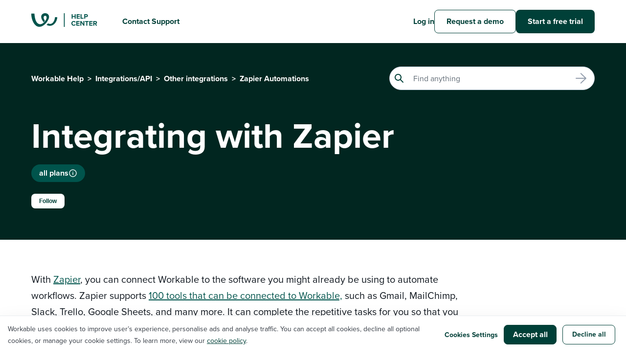

--- FILE ---
content_type: text/html; charset=utf-8
request_url: https://help.workable.com/hc/en-us/articles/360015531114-Integrating-with-Zapier
body_size: 7704
content:
<!DOCTYPE html>
<html dir="ltr" lang="en-US">
<head>
  <meta charset="utf-8" />
  <!-- v26892 -->


  <title>Integrating with Zapier &ndash; Workable Help</title>

  

  <meta name="description" content="With Zapier, you can connect Workable to the software you might already be using to automate workflows. Zapier supports 100 tools that..." /><meta property="og:image" content="https://help.workable.com/hc/theming_assets/01J05QB559EKYE6JNNC43ZKRWM" />
<meta property="og:type" content="website" />
<meta property="og:site_name" content="Workable Help" />
<meta property="og:title" content="Integrating with Zapier" />
<meta property="og:description" content="With Zapier, you can connect Workable to the software you might already be using to automate workflows. Zapier supports 100 tools that can be connected to Workable, such as Gmail, MailChimp, Slack,..." />
<meta property="og:url" content="https://help.workable.com/hc/en-us/articles/360015531114-Integrating-with-Zapier" />
<link rel="canonical" href="https://help.workable.com/hc/en-us/articles/360015531114-Integrating-with-Zapier">
<link rel="alternate" hreflang="en-us" href="https://help.workable.com/hc/en-us/articles/360015531114-Integrating-with-Zapier">
<link rel="alternate" hreflang="x-default" href="https://help.workable.com/hc/en-us/articles/360015531114-Integrating-with-Zapier">

  <link rel="stylesheet" href="//static.zdassets.com/hc/assets/application-f34d73e002337ab267a13449ad9d7955.css" media="all" id="stylesheet" />
  <link rel="stylesheet" type="text/css" href="/hc/theming_assets/931115/874278/style.css?digest=37498970460695">

  <link rel="icon" type="image/x-icon" href="/hc/theming_assets/01K6MJ482ZWFR85ZN7CZ2MZWNE">

    

  <meta content="width=device-width, initial-scale=1.0, maximum-scale=1.0, user-scalable=0" name="viewport" />
<!-- <link rel="stylesheet" href="https://use.typekit.net/isu1vjb.css"> -->
<link rel="stylesheet" href="https://use.typekit.net/djc6yfr.css">
<script type="text/javascript" src="https://cdn.statuspage.io/se-v2.js"></script>
<meta name="google-site-verification" content="Ps2JIdHi5xCDD8utHZwVf9_HYm-FKgg4zZMNB2gkrCA" />
<meta content="https://www.workable.com/static/images/workable_thumb.png" property="og:image">

<script src="https://code.jquery.com/jquery-3.7.1.min.js"
  integrity="sha256-/JqT3SQfawRcv/BIHPThkBvs0OEvtFFmqPF/lYI/Cxo=" crossorigin="anonymous"></script>

    
<!-- Google Tag Manager -->
<script>(function (w, d, s, l, i) {
    w[l] = w[l] || []; w[l].push({
      'gtm.start':
        new Date().getTime(), event: 'gtm.js'
    }); var f = d.getElementsByTagName(s)[0],
      j = d.createElement(s), dl = l != 'dataLayer' ? '&l=' + l : ''; j.async = true; j.src =
        'https://www.googletagmanager.com/gtm.js?id=' + i + dl; f.parentNode.insertBefore(j, f);
  })(window, document, 'script', 'dataLayer', 'GTM-5P7695C');</script>
<!-- End Google Tag Manager -->
<script type="text/javascript">
  window.zESettings = {
    webWidget: {
      analytics: true,
      color: {
        theme: '#00756A'
      },
      launcher: {
        chatLabel: {
          '*': 'Chat'
        }
      },
      contactForm: {
        suppress: true
      },
      talk: {
        suppress: true
      },
      answerBot: {
        suppress: true
      },
      chat: {
        hideWhenOffline: true,
        tags: ['helpcenter']
      }
    }
  };  
</script>
  
</head>
<body class="">
  
  
  

  <script type="text/javascript" src="https://fileshare.workable.com/js/external/SendSafelyZendesk.min.js"></script>
<!-- Google Tag Manager (noscript) -->
<noscript><iframe src="https://www.googletagmanager.com/ns.html?id=GTM-5P7695C" height="0" width="0"
    style="display:none;visibility:hidden"></iframe></noscript>
<!-- End Google Tag Manager (noscript) -->

<header class="header">
  <a href="#" class="cd-top">Top</a>
  <div class="container">
    <div class="logo">
      <a title="Home" href="/hc/en-us">
      <img src="/hc/theming_assets/01K6MJXTHG3XR78JFESRYC6BXJ" alt="Workable" width="170" height="32">
      </a>
      <a href="/hc/en-us/requests/new" class="header-link submit-a-request">Contact Support</a>
    </div>
    <div class="nav-wrapper">
      <span class="icon-menu"></span>
      <nav class="user-nav" id="user-nav">
        <a class="header-link header-link-hidden-desktop submit-a-request" href="/hc/en-us/requests/new">Contact Support</a>
        <a class="header-link header-link-hidden-desktop" href="//www.workable.com/demo" target="_blank">Request a demo</a>
        <a class="header-link header-link-hidden-desktop" href="//www.workable.com/free-trial" target="_blank">Start a free trial</a>
        
            <a class="sign-in" rel="nofollow" data-auth-action="signin" title="Opens a dialog" role="button" href="/hc/en-us/signin?return_to=https%3A%2F%2Fhelp.workable.com%2Fhc%2Fen-us%2Farticles%2F360015531114-Integrating-with-Zapier">
        			Log in
            </a>
        
      </nav>
      
      
      
        <a class="sign-in" rel="nofollow" data-auth-action="signin" title="Opens a dialog" role="button" href="/hc/en-us/signin?return_to=https%3A%2F%2Fhelp.workable.com%2Fhc%2Fen-us%2Farticles%2F360015531114-Integrating-with-Zapier">
        	Log in
        </a>
      
      <a class="fancy-btn fancy-btn-secondary nav-btn" href="//www.workable.com/demo" target="_blank">
        <span class="fancy-btn foreground">Request a demo</span>
        <span class="fancy-btn background-wrapper">
          <span class="fancy-btn background"></span>
        </span>
      </a>
      <a class="fancy-btn fancy-btn-primary nav-btn" href="//www.workable.com/free-trial" target="_blank">
        <span class="fancy-btn foreground">Start a free trial</span>
        <span class="fancy-btn background-wrapper">
          <span class="fancy-btn background"></span>
        </span>
      </a>
    </div>
  </div>
</header>

<!------------------------- UN-USED CODE SNIPPETS ------------------------->
<!--  -->


  <main role="main">
    <nav class="sub-nav">
  <div class="container">
    <nav aria-label="Current location">
  <ol class="breadcrumbs">
    
      <li>
        
          <a href="/hc/en-us">Workable Help</a>
        
      </li>
    
      <li>
        
          <a href="/hc/en-us/categories/21644515291031-Integrations-API">Integrations/API</a>
        
      </li>
    
      <li>
        
          <a href="/hc/en-us/sections/1500001049261-Other-integrations">Other integrations</a>
        
      </li>
    
      <li>
        
          <a href="/hc/en-us/sections/360003094733-Zapier-Automations">Zapier Automations</a>
        
      </li>
    
  </ol>
</nav>

    <form role="search" class="sub-nav-search" data-search="" data-instant="true" autocomplete="off" action="/hc/en-us/search" accept-charset="UTF-8" method="get"><input type="hidden" name="utf8" value="&#x2713;" autocomplete="off" /><input type="search" name="query" id="query" placeholder="Search" autocomplete="off" aria-label="Search" />
<input type="submit" name="commit" value="Search" /></form>
  </div>
</nav>
<div class="page-header">
  <div class="container-divider"></div>
  <div class="container">
    <h1 title="Integrating with Zapier" class="margin-b-16">
      Integrating with Zapier
      
    </h1>
    <!-- ARTICLE LABELS - PLANS -->
    <ul class="article-label-list article-labels-flex">
      
      
        
      <li style="order: 2;" class="article-label-item label-all plans">
        all plans
        <a href="https://help.workable.com/hc/en-us/articles/1500000017821" target="_blank"
          title="What Workable plan and features do I have?">
          <img src="/hc/theming_assets/01K59E5PERS2KDG6772KFASPN6">
        </a>
      <li>
        
        
        
        
        
        
        
        
        
        
        
        
        
    </ul>
    <!-- ARTICLE LABELS - PLANS -->

    <div class="follow-btn"><div data-helper="subscribe" data-json="{&quot;item&quot;:&quot;article&quot;,&quot;url&quot;:&quot;/hc/en-us/articles/360015531114-Integrating-with-Zapier/subscription.json&quot;,&quot;follow_label&quot;:&quot;Follow&quot;,&quot;unfollow_label&quot;:&quot;Unfollow&quot;,&quot;following_label&quot;:&quot;Following&quot;,&quot;can_subscribe&quot;:true,&quot;is_subscribed&quot;:false}"></div></div>
  </div>
</div>

<div class="container">
  <div class="article-container" id="article-container">
    <article class="article">
      <div class="article-body">
        <section class="article-info">
          <div class="article-content">
            <p>With <a href="https://zapier.com/" target="_blank" rel="noopener">Zapier</a>, you can connect Workable to the software you might already be using to automate workflows. Zapier supports <a href="https://zapier.com/apps/workable/integrations/" target="_blank" rel="noopener">100 tools that can be connected to Workable,</a> such as Gmail, MailChimp, Slack, Trello, Google Sheets, and many more. It can complete the repetitive tasks for you so that you can focus on the most important things and streamline your hiring process even more.</p>
<p><a href="https://zapier.com/sign-up/" target="_blank" rel="noopener noreferrer">Sign up</a> to try it out and see other possible automations. Zapier offers a free plan for core features and a 14-day trial for a plan with premium features.</p>
<h4 id="h_01HYNF1XF7T4EF1VAQTH38DTC0"><strong>With Zapier, you can:</strong></h4>
<ul>
<li>Send customized emails to new candidates as soon as they appear or move from one stage to another in your pipeline</li>
<li>Send customized rejection emails to candidates who have been disqualified (can be done in Workable with <a href="/hc/en-us/articles/1500007691921" target="_blank" rel="noopener noreferrer">automated actions</a>)</li>
<li>Send notifications to the hiring team members via email or Slack (<a href="/hc/en-us/articles/115012023008" target="_blank" rel="noopener noreferrer">notification preferences</a> in Workable can also work with <a href="/hc/en-us/articles/10315254102039" target="_blank" rel="noopener noreferrer">Slack</a>)</li>
<li>
<a href="/hc/en-us/articles/23760536114455" target="_blank" rel="noopener noreferrer">Add comments to candidate profiles</a> based on a trigger </li>
<li><a href="/hc/en-us/articles/115013434327" target="_blank" rel="noopener">Add new candidates to Google Contacts</a></li>
<li>
<a href="https://zapier.com/apps/workable/integrations/google-sheets" target="_blank" rel="noopener">Create candidates from a Google Sheets</a> spreadsheet</li>
<li>
<a href="/hc/en-us/articles/4414196201751" target="_blank" rel="noopener">Transfer candidates in bulk</a> from multiple source apps (e.g., Microsoft Excel, Google Sheets, etc)</li>
<li>Create tasks in a project management tool (<a href="https://zapier.com/apps/workable/integrations/trello" target="_blank" rel="noopener">Trello</a>, <a href="https://zapier.com/apps/workable/integrations/asana" target="_blank" rel="noopener">Asana</a>, <a href="https://zapier.com/apps/workable/integrations/jira" target="_blank" rel="noopener">Jira</a>) for new candidates</li>
</ul>
<div class="tip-box">
<p>Check our <a href="/hc/en-us/articles/360008107373" target="_blank" rel="noopener">Zapier automation recipes</a> based on the most common use cases. </p>
</div>
          </div>
          <div class="article-attachments">
            <ul class="attachments">
              
            </ul>
          </div>
        </section>
        <div class="content-tags">
          
          <h4>Related to:</h4>

          <ul class="content-tags-list">
            
            <li class="content-tags-item" data-tag-name="slack">
              <a title="Search results" href="/hc/en-us/search?content_tags=01H5PSKMEAJ2W6YB22VSMPET2N&amp;utf8=%E2%9C%93">
              slack
              </a>
            </li>
            
          </ul>
          
        </div>
      </div>
      
      <footer>
        <div class="article-footer">
          <div class="article-share">
  <ul class="share">
    <li>
      <a href="https://www.facebook.com/share.php?title=Integrating+with+Zapier&u=https%3A%2F%2Fhelp.workable.com%2Fhc%2Fen-us%2Farticles%2F360015531114-Integrating-with-Zapier" class="share-facebook" aria-label="Facebook">
        <svg xmlns="http://www.w3.org/2000/svg" width="12" height="12" focusable="false" viewBox="0 0 12 12" aria-label="Share this page on Facebook">
          <path fill="currentColor" d="M6 0a6 6 0 01.813 11.945V7.63h1.552l.244-1.585H6.812v-.867c0-.658.214-1.242.827-1.242h.985V2.55c-.173-.024-.538-.075-1.23-.075-1.444 0-2.29.767-2.29 2.513v1.055H3.618v1.585h1.484v4.304A6.001 6.001 0 016 0z"/>
        </svg>
      </a>
    </li>
    <li>
      <a href="https://twitter.com/share?lang=en&text=Integrating+with+Zapier&url=https%3A%2F%2Fhelp.workable.com%2Fhc%2Fen-us%2Farticles%2F360015531114-Integrating-with-Zapier" class="share-twitter" aria-label="X Corp">
        <svg xmlns="http://www.w3.org/2000/svg" width="12" height="12" focusable="false" viewBox="0 0 12 12" aria-label="Share this page on X Corp">
          <path fill="currentColor" d="M.0763914 0 3.60864 0 6.75369 4.49755 10.5303 0 11.6586 0 7.18498 5.11431 12 12 8.46775 12 5.18346 7.30333 1.12825 12 0 12 4.7531 6.6879z"/>
        </svg>
      </a>
    </li>
    <li>
      <a href="https://www.linkedin.com/shareArticle?mini=true&source=Workable&title=Integrating+with+Zapier&url=https%3A%2F%2Fhelp.workable.com%2Fhc%2Fen-us%2Farticles%2F360015531114-Integrating-with-Zapier" class="share-linkedin" aria-label="LinkedIn">
        <svg xmlns="http://www.w3.org/2000/svg" width="12" height="12" focusable="false" viewBox="0 0 12 12" aria-label="Share this page on LinkedIn">
          <path fill="currentColor" d="M10.8 0A1.2 1.2 0 0112 1.2v9.6a1.2 1.2 0 01-1.2 1.2H1.2A1.2 1.2 0 010 10.8V1.2A1.2 1.2 0 011.2 0h9.6zM8.09 4.356a1.87 1.87 0 00-1.598.792l-.085.133h-.024v-.783H4.676v5.727h1.778V7.392c0-.747.142-1.47 1.068-1.47.913 0 .925.854.925 1.518v2.785h1.778V7.084l-.005-.325c-.05-1.38-.456-2.403-2.13-2.403zm-4.531.142h-1.78v5.727h1.78V4.498zm-.89-2.846a1.032 1.032 0 100 2.064 1.032 1.032 0 000-2.064z"/>
        </svg>
      </a>
    </li>
  </ul>

</div>
        </div>
        <div class="article-votes">
        <h3>Was this helpful?
          <div class="article-more-questions">Have more questions? <a href="/hc/en-us/requests/new">Submit a request</a></div>
        </h3>
        
          <div class="article-votes-controls" role="radiogroup">
            <button type="button" class="article-vote-up article-thumb-up" data-helper="vote" data-item="article" data-type="up" data-id="360015531114" data-upvote-count="3" data-vote-count="5" data-vote-sum="1" data-vote-url="/hc/en-us/articles/360015531114/vote" data-value="null" data-label="3 out of 5 found this helpful" data-selected-class="article-voted" aria-label="This article was helpful" aria-pressed="false">Yes</button> 
            <button type="button" class="article-vote-down article-thumb-down" data-helper="vote" data-item="article" data-type="down" data-id="360015531114" data-upvote-count="3" data-vote-count="5" data-vote-sum="1" data-vote-url="/hc/en-us/articles/360015531114/vote" data-value="null" data-label="3 out of 5 found this helpful" data-selected-class="article-voted" aria-label="This article was not helpful" aria-pressed="false">No</button>
          </div>
          <small class="article-votes-count">
            <span class="article-vote-label" data-helper="vote" data-item="article" data-type="label" data-id="360015531114" data-upvote-count="3" data-vote-count="5" data-vote-sum="1" data-vote-url="/hc/en-us/articles/360015531114/vote" data-value="null" data-label="3 out of 5 found this helpful">3 out of 5 found this helpful</span>
          </small>
        
       </div>
     </footer>
    </article>

    <section class="article-sidebar">
      <section class="section-articles collapsible-sidebar sticky">
        <div id="toc"></div>
      </section>
    </section>

  </div>
  <section class="article-relatives">
    <div class="article-list-wrapper">
      
  <section class="related-articles">
    
      <h2 class="related-articles-title">Related articles</h2>
    
    <ul>
      
        <li>
          <a href="/hc/en-us/related/click?data=BAh7CjobZGVzdGluYXRpb25fYXJ0aWNsZV9pZGwrCG3FJ9JTADoYcmVmZXJyZXJfYXJ0aWNsZV9pZGwrCGoMmdJTADoLbG9jYWxlSSIKZW4tdXMGOgZFVDoIdXJsSSI%2BL2hjL2VuLXVzL2FydGljbGVzLzM2MDAwODEwNzM3My1aYXBpZXItYXV0b21hdGlvbi1yZWNpcGVzBjsIVDoJcmFua2kG--35e917d9bbc58f315eb6d077090a1dc42bf8db91" rel="nofollow">Zapier automation recipes</a>
        </li>
      
        <li>
          <a href="/hc/en-us/related/click?data=BAh7CjobZGVzdGluYXRpb25fYXJ0aWNsZV9pZGwrCASMVMcaADoYcmVmZXJyZXJfYXJ0aWNsZV9pZGwrCGoMmdJTADoLbG9jYWxlSSIKZW4tdXMGOgZFVDoIdXJsSSI%2FL2hjL2VuLXVzL2FydGljbGVzLzExNTAxMzM1NjU0OC1Xb3JrYWJsZS1BUEktRG9jdW1lbnRhdGlvbgY7CFQ6CXJhbmtpBw%3D%3D--676d46f9c4148dbc601c24a7a2d7a82fca70494e" rel="nofollow">Workable API Documentation</a>
        </li>
      
        <li>
          <a href="/hc/en-us/related/click?data=[base64]" rel="nofollow">Integrating with Deel</a>
        </li>
      
        <li>
          <a href="/hc/en-us/related/click?data=[base64]" rel="nofollow">Can I create a custom report?</a>
        </li>
      
        <li>
          <a href="/hc/en-us/related/click?data=[base64]%3D--138365b61552212ee1d29031c640560e3c8b99a5" rel="nofollow">Employee onboarding workflows</a>
        </li>
      
    </ul>
  </section>


    </div>
    <div class="article-list-wrapper">
      <div data-recent-articles></div>
    </div>
  </section>
</div>

  </main>

  <div class="container">
<footer class="footer">
  <div class="footer-inner">
    <div class="copyright">© Workable Technology Limited 2012-<script>document.write(new Date().getFullYear())</script></div>
    <div class="footer-links">
      
      <span>
        Not using Workable yet? 
     		<a href="https://www.workable.com/free-trial">Try for free</a>, or <a href="https://www.workable.com/demo">Talk to us</a>
      </span>
      
    	<span><a href="https://www.workable.com/privacy">Privacy Policy</a></span>
      <span><a href="#" class="hs-show-cookie-banner">Cookie Settings</a></span>
    	<span><a href="http://workable.statuspage.io" target="_blank" class="status_widget"> <span class="color-dot"></span>Workable status</a></span>
			<!--Not USED link<a title="Home" href="/hc/en-us">Workable Help</a>-->
      <div class="footer-language-selector">
        
      </div>
    </div>
  </div>
  
	<link rel="stylesheet" href="https://get.workable.com/hubfs/coded-files/cookie-banner-min.css" />
	<link rel="stylesheet" href="https://cdnjs.cloudflare.com/ajax/libs/slick-carousel/1.8.1/slick.css" />
  <link rel="stylesheet" href="https://cdnjs.cloudflare.com/ajax/libs/slick-carousel/1.8.1/slick-theme.css" />
  
  <script src="https://code.jquery.com/jquery-migrate-3.4.1.min.js"></script>
  
  <script src="https://6097ft0msqd5.statuspage.io/embed/script.js"></script>
	<!--  Loading jQuery  -->
  <script src=/hc/theming_assets/01J03J7B9JP4ZXZQGGE5EPK3HY></script>
  <script src=/hc/theming_assets/01J03J76QFRY6G15MJ4HTBFY99></script>
  <script src=/hc/theming_assets/01J03J7A8XC29H3QEHAA9SD5AD></script>
  <script src="/hc/theming_assets/01J03J7BM84P9MMW4KVTP3VN4N" type="text/javascript"></script>
  
  <script>
  	if(window.location.href.includes('/requests/new')){
    	const awardsImage = document.getElementById('footer-image-above');
      if (awardsImage && awardsImage.style) {
    		awardsImage.style.display = 'block';
    	}
    }
  </script>
</footer>
</div>


<!-- Screendesk Recorder for Zendesk -->
<script id="screen-recorder">(function(){window.addEventListener("load",function(){var t=document.createElement("script");t.type="text/javascript",t.async=!0,t.src="https://app.screendesk.io/embeds/zendesk/b6d158?bgcolor=004038",document.body.appendChild(t)});})();</script>


  <!-- / -->

  
  <script src="//static.zdassets.com/hc/assets/en-us.bbb3d4d87d0b571a9a1b.js"></script>
  

  <script type="text/javascript">
  /*

    Greetings sourcecode lurker!

    This is for internal Zendesk and legacy usage,
    we don't support or guarantee any of these values
    so please don't build stuff on top of them.

  */

  HelpCenter = {};
  HelpCenter.account = {"subdomain":"workable","environment":"production","name":"Workable"};
  HelpCenter.user = {"identifier":"da39a3ee5e6b4b0d3255bfef95601890afd80709","email":null,"name":"","role":"anonymous","avatar_url":"https://assets.zendesk.com/hc/assets/default_avatar.png","is_admin":false,"organizations":[],"groups":[]};
  HelpCenter.internal = {"asset_url":"//static.zdassets.com/hc/assets/","web_widget_asset_composer_url":"https://static.zdassets.com/ekr/snippet.js","current_session":{"locale":"en-us","csrf_token":"hc:hcobject:server:rlfe1dc9N7mT5cAeT0YMqG5nCIe0d2Yxv-ZJcb4NQVrvQzdwgp-1l_fjytlhmKpsZKuzPRSBQHiAQmDaEJiH6w","shared_csrf_token":null},"usage_tracking":{"event":"article_viewed","data":"[base64]","url":"https://help.workable.com/hc/activity"},"current_record_id":"360015531114","current_record_url":"/hc/en-us/articles/360015531114-Integrating-with-Zapier","current_record_title":"Integrating with Zapier","current_text_direction":"ltr","current_brand_id":874278,"current_brand_name":"Workable","current_brand_url":"https://workable.zendesk.com","current_brand_active":true,"current_path":"/hc/en-us/articles/360015531114-Integrating-with-Zapier","show_autocomplete_breadcrumbs":true,"user_info_changing_enabled":false,"has_user_profiles_enabled":false,"has_end_user_attachments":true,"user_aliases_enabled":false,"has_anonymous_kb_voting":true,"has_multi_language_help_center":true,"show_at_mentions":false,"embeddables_config":{"embeddables_web_widget":true,"embeddables_help_center_auth_enabled":false,"embeddables_connect_ipms":false},"answer_bot_subdomain":"static","gather_plan_state":"subscribed","has_article_verification":true,"has_gather":true,"has_ckeditor":true,"has_community_enabled":false,"has_community_badges":true,"has_community_post_content_tagging":false,"has_gather_content_tags":true,"has_guide_content_tags":true,"has_user_segments":true,"has_answer_bot_web_form_enabled":true,"has_garden_modals":false,"theming_cookie_key":"hc-da39a3ee5e6b4b0d3255bfef95601890afd80709-2-preview","is_preview":false,"has_search_settings_in_plan":true,"theming_api_version":3,"theming_settings":{"color_1":"rgba(0, 64, 56, 1)","color_2":"rgba(255, 255, 255, 1)","color_3":"rgba(15, 22, 30, 1)","color_4":"rgba(0, 117, 106, 1)","color_5":"rgba(255, 255, 255, 1)","font_1":"'Helvetica Neue', Arial, Helvetica, sans-serif","font_2":"'Helvetica Neue', Arial, Helvetica, sans-serif","logo":"/hc/theming_assets/01J05QB559EKYE6JNNC43ZKRWM","favicon":"/hc/theming_assets/01K6MJ482ZWFR85ZN7CZ2MZWNE","homepage_background_image":"/hc/theming_assets/01J05QB61VD20DDX4ZE5F4RCEV","community_background_image":"/hc/theming_assets/01J05QB6J0A48CZDCQ83W886SF","community_image":"/hc/theming_assets/01J05QB71RXKR63ENETM2PF6CQ"},"has_pci_credit_card_custom_field":true,"help_center_restricted":false,"is_assuming_someone_else":false,"flash_messages":[],"user_photo_editing_enabled":true,"user_preferred_locale":"en-us","base_locale":"en-us","login_url":"https://workable.zendesk.com/access?brand_id=874278\u0026return_to=https%3A%2F%2Fhelp.workable.com%2Fhc%2Fen-us%2Farticles%2F360015531114-Integrating-with-Zapier","has_alternate_templates":true,"has_custom_statuses_enabled":true,"has_hc_generative_answers_setting_enabled":true,"has_generative_search_with_zgpt_enabled":false,"has_suggested_initial_questions_enabled":false,"has_guide_service_catalog":true,"has_service_catalog_search_poc":false,"has_service_catalog_itam":false,"has_csat_reverse_2_scale_in_mobile":false,"has_knowledge_navigation":false,"has_unified_navigation":true,"has_unified_navigation_eap_access":true,"has_csat_bet365_branding":false,"version":"v26892","dev_mode":false};
</script>

  
  
  <script src="//static.zdassets.com/hc/assets/hc_enduser-9d4172d9b2efbb6d87e4b5da3258eefa.js"></script>
  <script type="text/javascript" src="/hc/theming_assets/931115/874278/script.js?digest=37498970460695"></script>
  
</body>
</html>

--- FILE ---
content_type: text/css; charset=utf-8
request_url: https://help.workable.com/hc/theming_assets/931115/874278/style.css?digest=37498970460695
body_size: 25697
content:
@charset "UTF-8";

#preview-bar-container {
  display: none;
}

:root {
  --green-hover: #1fbc88;
  --green-100: #E0F9EB;
  --green-200: #7EDCAF;
  --green-600: #00665B;
  --green-700: #00544C;
  --green-800: #004038;
  --green-900: #012620;
  --neutral-200: #F6F8FC;
  --neutral-400: #DFE6F1;
  --neutral-600: #949EAD;
  --neutral-900: #0F161E;
  --orange-50: #FFF5EE;
  --orange-100: #FFEAD8;
  --orange-200: #FFDCBF;
  --neon-lime: #D5FF4D;
}


/***** Base *****/
* {
  box-sizing: border-box;
  -webkit-font-smoothing: antialiased;
  -moz-osx-font-smoothing: grayscale;
}

body {
  background-color: rgba(255, 255, 255, 1);
  color: rgba(15, 22, 30, 1);
  font-family: proxima-nova, 'helvetica', 'arial', sans-serif;
  font-size: 16px;
  font-weight: 400;
  line-height: 1.5;
  -webkit-font-smoothing: antialiased;
}


body > main {
  margin-top: 64px;
}

@media (min-width: 1024px) {
  body > main {
    margin-top: 0;
  }
}


h1, h2, h3, h4, h5, h6, input {
  font-family: proxima-nova, 'helvetica', 'arial', sans-serif;
  font-weight: 700;
  margin-top: 0;
  scroll-margin-top: 150px;
}

h1, .heading-1 {
  font-size: 72px;
  line-height: 88px;
}

@media (max-width: 800px) {
  h1, .heading-1 {
  font-size: 48px;
  line-height: 56px;
  }
}

.h1-small {
  font-size: 38px;
  line-height: 48px;
}

h2, heading-2 {
  font-size: 56px;
  line-height: 64px;
  font-weight: 700;
}

@media (max-width: 800px) {
  h2, .heading-2 {
  font-size: 40px;
  line-height: 48px;
  }
}

h3 {
  font-size: 24px;
  line-height: 40px;
}

@media(min-width:768px) {
  h3 {
    font-size: 32px;
    line-height: 100%;
  }
}

h4 {
  font-size: 20px;
  line-height: 33px;
}

p {
  font-size: 20px;
  line-height: 33px;
  margin: 0 0 24px 0;
}

.uppercase,
.uppercase-arrow {
  font-size: 11px;
  line-height: 16px;
  text-transform: uppercase;
  letter-spacing: 0.7px;
  font-weight: 700;
}

.uppercase-arrow {
	color: rgba(0, 64, 56, 1);
}

.uppercase-arrow:after {
  content: '';
  width: 8px;
  height: 8px;
  display: inline-block;
  background: url(/hc/theming_assets/01J03J7A243E1ZF2CMEG3PJT09) no-repeat center center;
  margin-left: 8px;
}

.uppercase-arrow:hover, .uppercase-arrow:active, .uppercase-arrow:focus{
  color: #18A369;
}

.article h4 { 
	font-weight: 700;
  color: var(--neutral-900);
}

a {
  color: rgba(0, 64, 56, 1);
  text-decoration: underline;
}

a:hover, a:active, a:focus {
  text-decoration: none;
}

.small-uppercase--bold {
  font-size: 14px !important;
  text-transform: uppercase;
  font-weight: 700;
}

input,
textarea {
  color: rgba(15, 22, 30, 1);
  font-size: 16px;
  line-height: 24px;
}

input {
  font-weight: 300;
  max-width: 100%;
  box-sizing: border-box;
  outline: none;
  transition: border .12s ease-in-out;
}

input:focus {
  border: 1px solid rgba(0, 64, 56, 1);
}

input[disabled] {
  background-color: #ddd;
}

select {
  -webkit-appearance: none;
  -moz-appearance: none;
  background: url('/hc/theming_assets/01K5BNZKNDY1XCEMW2BXYCN7BR') no-repeat #fff;
  background-position: right 10px center;
  border: 1px solid #ddd;
  border-radius: 4px;
  padding: 8px 30px 8px 10px;
  outline: none;
  color: #555;
  width: 100%;
  font-size: 14px;
}

select:focus {
  border: 1px solid rgba(0, 64, 56, 1);
}

select::-ms-expand {
  display: none;
}

textarea {
  border: 1px solid #C4CFDE;
  border-radius: 8px;
  resize: vertical;
  width: 100%;
  outline: none;
  padding: 10px;
}

textarea:focus {
  border: 1px solid #4385E0;
	box-shadow: 0px 0px 9px rgba(67, 133, 224, 0.3);
}

.margin-b-4 { margin-bottom: 4px; }
.margin-b-10 { margin-bottom: 10px; }
.margin-b-16 { margin-bottom: 16px; }
.margin-b-24 { margin-bottom: 24px; }
.margin-b-30 { margin-bottom: 30px; }
.margin-b-32 { margin-bottom: 32px; }
.margin-b-40 { margin-bottom: 40px; }
.margin-b-60 { margin-bottom: 60px; }
.margin-r-10 { margin-right: 10px; }

.container {
  max-width: 1250px;
  width: 100%;
  margin: 0 auto;
  padding: 0 5%;
}

@media (min-width: 1250px) {
  .container {
    padding: 0;
    width: 90%;
  }
}

ul {
  list-style: none;
  margin: 0;
  padding: 0;
}

.error-page {
  max-width: 1250px;
  margin: 0 auto;
  padding: 0 5%;
}

@media (min-width: 1250px) {
  .error-page {
    padding: 0;
    width: 90%;
  }
}

.dropdown-toggle::after {
  color: inherit;
}

/***** Buttons *****/
.button, [role="button"] {
  border: 1px solid rgba(0, 64, 56, 1);
  border-radius: 4px;
  color: rgba(0, 64, 56, 1);
  cursor: pointer;
  display: inline-block;
  font-size: 12px;
  line-height: 2.34;
  margin: 0;
  padding: 0 20px;
  text-align: center;
  transition: background-color .12s ease-in-out, border-color .12s ease-in-out, color .15s ease-in-out;
  user-select: none;
  white-space: nowrap;
  width: 100%;
  -webkit-touch-callout: none;
}

@media (min-width: 768px) {
  .button, [role="button"] {
    width: auto;
  }
}

.button::after, [role="button"]::after {
  color: rgba(0, 64, 56, 1);
}

.button:hover, .button:active, .button:focus, .button[aria-selected="true"], [role="button"]:hover, [role="button"]:active, [role="button"]:focus, [role="button"][aria-selected="true"] {
  background-color: rgba(0, 64, 56, 1);
  color: rgba(255, 255, 255, 1);
  text-decoration: none;
}

.button[aria-selected="true"]:hover, .button[aria-selected="true"]:focus, .button[aria-selected="true"]:active, [role="button"][aria-selected="true"]:hover, [role="button"][aria-selected="true"]:focus, [role="button"][aria-selected="true"]:active {
  background-color: #000;
  border-color: #000;
}

.button[data-disabled], [role="button"][data-disabled] {
  cursor: default;
}

.button-large, input[type="submit"] {
  background-color: var(--green-800);
  color: #ffffff;
  font-size: 18px;
  font-weight: 700;
  border: 0;
  border-radius: 8px;
  min-width: 130px;
  width: auto;
  height: 64px;
  padding: 8px 16px;
  transition: all 0.3s ease-out;
}


.sub-nav-search:after {
  position: relative;
  top: 19px;
  left: -32px;
}

  .button-large:after {
    opacity: 0;
  }

.button-large:hover:before {
    animation: arrow1 0.6s linear infinite;
    animation-iteration-count: 2;
}

.button-large:hover:after {
    animation: arrow2 0.6s linear infinite;
    animation-iteration-count: 2;
}

/* fancy buttons */

.fancy-btn {
  display: flex;
  align-items: center;
  font-size: 16px;
  line-height: 16px;
  font-weight: 700;
  border-radius: 8px;
  height: 48px;
  padding: 0;
  transition: all 0.3s ease-out;
  position: relative;
  text-decoration: none !important;
}

.fancy-btn-arrow {
  position: relative;
  gap: 8px;
  transition: color 0.3s ease;
  margin: 24px auto 0;
  max-width: fit-content;
}

.integrations-pill-ghost {
  position relative;
  max-width: fit-content;
}

.integrations-pill-ghost:after {
  content: '';
  width: 18px;
  height: 18px;
  background-image: url(/hc/theming_assets/01JXHGM1XS6GZC2B2J1NPNAZJ7);
  position: absolute;
  right: -24px;
}

@media (min-width: 992px) {
  .fancy-btn-arrow {
    margin: 0 auto;
  }
}

.fancy-btn .foreground {
  display: flex;
  align-items: center;
  position: relative;
  width: 100%;
  top: 0;
  color: #ffffff;
  background-color: var(--green-800);
  border-radius: 8px;
  padding: 16px 24px;
  height: 48px;
  text-align: center;
  text-wrap: nowrap;
  transition: transform 0.3s ease-out, background-color 0.3s ease-out;
  z-index: 1;
}

.fancy-btn-arrow .foreground {
  display: flex;
  gap: 8px;
}

.fancy-btn.fancy-btn--large, 
.fancy-btn.fancy-btn--large 
.foreground, 
.fancy-btn.fancy-btn--large .background-wrapper, 
.fancy-btn.fancy-btn--large .background {
  height: 64px;
}

.fancy-btn.fancy-btn-primary .foreground {
  color: #ffffff;
  background-color: var(--green-800);
}

.fancy-btn.fancy-btn-secondary .foreground {
  color: var(--green-800);
  background-color: #ffffff;
  border: 1px solid var(--green-800);
}

.fancy-btn .background-wrapper {
  position: absolute;
  inset: 0;
  display: block;
  overflow: hidden;
}

.fancy-btn .background {
  position: absolute;
  inset: 0;
  background: linear-gradient(90deg, #00f5dc, #d5ff4d 48.5%, #b773ff);
  border-radius: 8px;
  pointer-events: none;
  transition: all 0.3s ease-out;
  z-index: 0;
}

.fancy-btn:hover .foreground {
  transform: translateY(-8px);
}

.fancy-btn:hover .foreground {
  transform: translateY(-8px);
}

@media (max-width: 799px) {
  .nav-wrapper .fancy-btn {
    display: none;
  }
}

/* .search:hover:after,
.sub-nav-search:hover:after, */
.request-form footer:hover:before{
    animation: arrow3 0.8s linear infinite;
    animation-iteration-count: 2;
}

@keyframes arrow1 {
  0% {
    transform: translate3d(0, -50%, 0);
    opacity: 1;
  }

  100% {
    transform: translate3d(8px, -50%, 0);
    opacity: 0;
  }
}

@keyframes arrow2 {
  0% {
    transform: translate3d(-8px, -50%, 0);
    opacity: 0;
  }

  100% {
    transform: translate3d(0, -50%, 0);
    opacity: 1;
  }
}

@keyframes arrow3 {
  0% {
    transform: translate3d(-8px, -51%, 0);
    opacity: 0;
  }
  
  25% {
    transform: translate3d(-4px, -51%, 0);
    opacity: 0.5;
  }
  
  50% {
    transform: translate3d(0, -51%, 0);
    opacity: 1;
  }

  75% {
    transform: translate3d(4px, -51%, 0);
    opacity: 0.5;
  }
  
  100% {
    transform: translate3d(8px, -51%, 0);
    opacity: 0;
  }
}

.button-large[disabled], input[type="submit"][disabled] {
  background-color: #ddd;
}

.button-secondary {
  color: #314862;
  border: 1px solid #ddd;
  background-color: transparent;
}

.button-secondary:hover, .button-secondary:focus, .button-secondary:active {
  color: rgba(15, 22, 30, 1);
  border: 1px solid #ddd;
  background-color: #f7f7f7;
}

/***** Tables *****/
.table {
  width: 100%;
  table-layout: fixed;
  font-size: 16px;
}

@media (min-width: 768px) {
  .table {
    table-layout: auto;
  }
}

.table th,
.table th a {
  color: rgba(0, 64, 56, 1);
  font-size: 16px;
  font-weight: 600;
  text-align: left;
}

[dir="rtl"] .table th, [dir="rtl"]
.table th a {
  text-align: right;
}

.table tr {
  border-bottom: 1px solid #ddd;
  display: block;
  padding: 20px 0;
}

@media (min-width: 768px) {
  .table tr {
    display: table-row;
  }
}

.table td {
  display: block;
}

@media (min-width: 768px) {
  .table td {
    display: table-cell;
  }
}

@media (min-width: 1024px) {
  .table td, .table th {
    padding: 20px 30px;
  }
}

@media (min-width: 768px) {
  .table td, .table th {
    padding: 10px 20px;
    height: 60px;
  }
}

/***** Forms *****/
.form {
  max-width: 650px;
}

.form-field ~ .form-field {
  margin-top: 25px;
}

.form-field label {
  display: block;
  font-size: 14px;
  color: var(--neutral-600);
  font-weight: 700;
}

#screendesk_screen_recorder_frame, #sendsafely-dropzone {
  margin: 16px 0;
}

.form-field input {
  border: 0;
  border-bottom: 1px solid var(--neutral-600);
  background: transparent;
  padding: 10px;
  width: 100%;
  height: 32px;
}

.form-field input:focus {
  outline: none;
}

.form-field input[type="checkbox"] {
  width: auto;
}

.form-field .nesty-input {
  border-radius: 4px;
  height: 40px;
  line-height: 40px;
  outline: none;
  vertical-align: middle;
  font-size: 14px;
}

.form-field .nesty-input:focus {
  border: 1px solid rgba(0, 64, 56, 1);
  text-decoration: none;
}

.form-field textarea {
  vertical-align: middle;
}

.form-field input[type="checkbox"] + label {
  margin: 0 0 0 10px;
}

.form-field.required > label::after {
  content: "*";
  color: var(--neutral-600);
  margin-left: 6px;
}

.form-field p {
  color: #00a691;
  font-size: 12px;
  margin: 5px 0;
}

[data-loading="true"] input,
[data-loading="true"] textarea {
  background: transparent url("/hc/theming_assets/01J03J75F65QM3E5H7W60V1P1B") 99% 50% no-repeat;
  background-size: 16px 16px;
}

.form footer {
  margin-top: 0;
  padding-top: 40px;
  display: flex;
  flex-direction: column;
  position: relative;
}

.form footer a {
  color: #314862;
  cursor: pointer;
  margin-right: 15px;
}

.notification-error {
  background-color: rgba(255, 255, 255, 1) !important;
  border: none !important;
  color: #FF5E16 !important;
  font-family: proxima-nova, 'helvetica', 'arial', sans-serif;
  font-size: 16px;
  line-height: 24px;
  font-weight: 700;
  position: relative;
  padding: 12px 12px 12px 28px;
}

.notification-error::before {
  content: '' !important;
  position: absolute;
  top: 12px;
  left: 0px;
  width: 22px !important;
  height: 22px !important;
  border: none !important;
  background: url('/hc/theming_assets/01J03J77JYVZ6RJNMECXW43PMW') center center no-repeat;
  margin: 0 !important;
  border-radius: 0 !important;
}

.form .suggestion-list {
  font-size: 13px;
  margin-top: 30px;
}

.form .suggestion-list label {
  border-bottom: 1px solid #ddd;
  display: block;
  padding-bottom: 5px;
}

.form .suggestion-list li {
  padding: 10px 0;
}

.form .suggestion-list li a:visited {
  color: #000f0e;
}

/***** Header *****/
.header {
  background-color: #ffffff;
  margin: 0 auto;
  height: 64px;
  align-items: center;
  display: flex;
  position: fixed;
  top: 0;
  width: 100%;
  z-index: 10;
}

@media (min-width: 1024px) {
  .header {
    position: relative;
    height: 88px;
  }
}

.header .container {
  max-width: 1250px;
  width: 100%;
  position: relative;
  align-items: center;
  display: flex;
  justify-content: space-between;
}

.logo {
  display: flex;
  gap: 16px;
  align-items: center;
}

@media (min-width: 1250px) {
  .header .container {
    padding: 0;
    width: 90%;
  }
}

.logo img {
  height: 24px;
}

@media (min-width: 1024px) {
  .logo img {
  height: 32px;
  }
}

.user-nav {
  display: block;
  position: absolute;
  white-space: nowrap;
  transform: translateY(-68px);
  text-align: center;
  background-color: #fff;
  transition: transform 0.3s ease;
  width: 100%;
  left: 0;
}

.user-nav[aria-expanded="true"] {
  transform: translateY(108px);
}

@media(min-width:1024px) {
  .user-nav[aria-expanded="true"] {
  transform: translateY(88px);
}
}

.user-nav[aria-expanded="true"] > a {
  display: block;
  color: rgba(0, 64, 56, 1);
  margin: 20px;
}

.header-link-hidden-desktop {
  display: flex;
}

@media (min-width: 1024px) {
  .header-link-hidden-desktop {
    display: none !important;
  }
}

.nav-wrapper {
  display: flex; 
  justify-content: center;
  align-items: center;
  gap: 16px
}

.nav-wrapper a, .header-link {
  border: 0;
  display: none;
  font-size: 16px;
  line-height: 24px;
  font-weight: 700;
  margin:0;
  width: auto;
  padding: 0;
  text-decoration: none;
  transition: color 0.3s ease;
}

.header-link.submit-a-request {
  padding: 16px;
  transition: background-color 0.3s ease;
}

.header-link.submit-a-request:hover {
  background-color: #f6fefb;
}

.nav-wrapper a.login {
  padding-right: 0;
  margin: 0;
}

@media (min-width: 1024px) {
  .nav-wrapper a, .header-link {
    display: inline-block;
    color: rgba(0, 64, 56, 1);
  }
}

@media (max-width: 1024px) {
  .nav-wrapper a {
    margin: 0 5px 0 0;
    padding: 0;
    font-size: 14px;
  }
  
  .nav-wrapper #user #user-name {
    font-size: 0;
  }
}

[dir="rtl"] .nav-wrapper a {
  padding: 0 0 0 20px;
}

.nav-wrapper a:hover {
  color:  #00544c;
  background-color: transparent !important;
}

.nav-wrapper a.login:hover,
.nav-wrapper a.login:focus,
.nav-wrapper a.login:active {
	color:  #00544c;
  background: rgba(255, 255, 255, 1);
}

@media (max-width: 800px) {
  .nav-wrapper a.login {
    display: inline-block;
    color: rgba(0, 64, 56, 1);
    background: rgba(255, 255, 255, 1);
    float: left;
    margin-right: 10px;
    padding-right: 0;
  }
}

.nav-wrapper .icon-menu {
  display: flex;
  margin-right: 10px;
  color: var(--green-800);
  font-size: 24px;
  transition: all 0.3s ease;
}

.nav-wrapper:has(> #user-nav[aria-expanded="true"]) > .icon-menu::before {
  content: "\2715";
}

@media (max-width: 799px) {
  .submit-a-request {
    display: none;
  }
}

@media (min-width: 1024px) {
  .nav-wrapper .icon-menu{
    display: none;
  }
}

[dir="rtl"] .nav-wrapper .icon-menu {
  margin-left: 10px;
  margin-right: 0;
}

.dropdown-menu [role="menuitem"] {
  color: rgba(0, 117, 106, 1);
  text-decoration: none;
}

.dropdown-menu [role="menuitem"]:hover {
  background-color: transparent;
  color:  #00544c;
}

.nav-wrapper .dropdown-menu a { 
	text-transform: none;
	font-weight: 600;
}

/***** User info in header *****/
.user-info {
  display: inline-block;
}

.user-info .dropdown-toggle::after {
  display: none;
}

@media (min-width: 768px) {
  .user-info .dropdown-toggle::after {
    display: inline-block;
  }
}

.user-info > [role="button"] {
  border: 0;
  color: rgba(0, 64, 56, 1);
  min-width: 0;
  padding: 0;
  white-space: nowrap;
}

.user-info > [role="button"]:hover {
  color: #00544c;
  background-color: transparent;
  text-decoration: none;
}

.user-info > [role="button"]::after {
  color: rgba(0, 64, 56, 1);
  padding-right: 15px;
}

[dir="rtl"] .user-info > [role="button"]::after {
  padding-left: 15px;
  padding-right: 0;
}

#user #user-name {
  display: none;
  font-size: 16px;
}

@media (min-width: 768px) {
  #user #user-name {
    display: inline-block;
    font-weight: 700;
  }
}

#user #user-name:hover {
  text-decoration: none;
}

/***** User avatar *****/
.user-avatar {
  height: 25px;
  width: 25px;
  border-radius: 50%;
  display: inline-block;
  vertical-align: middle;
}

.avatar {
  display: inline-block;
  position: relative;
}

.avatar img {
  height: 40px;
  width: 40px;
}

.avatar .icon-agent::before {
  background-color: rgba(255, 255, 255, 1);
  border: 2px solid #fff;
  border-radius: 50%;
  bottom: -4px;
  color: rgba(0, 64, 56, 1);
  content: "\1F464";
  font-size: 14px;
  height: 14px;
  line-height: 14px;
  position: absolute;
  right: -2px;
  text-align: center;
  width: 14px;
}

/***** Footer *****/
.footer {
  background: #FFFFFF; 
  padding: 24px 0;
  border-top: 1px solid var(--neutral-400);
}

.footer__divider {
  border: 1px solid var(--neutral-400);
  margin: 0 auto;
}

.footer-inner {
  max-width: 1250px;
  margin: 0 auto;
  display: flex;
  flex: 1 0 100%;
  flex-direction: row;
  justify-content: space-between;
}

@media (max-width: 992px) {
  .footer-inner {
    flex-direction: column;
    align-items: center;
  }
}

.footer-inner a {
  color: var(--green-900);
  text-decoration: none;
}

.footer-inner a:hover,
.footer-inner a:active,
.footer-inner a:focus {
  text-decoration: underline;
}

.footer-links {
  text-align: center;
}

.footer-links > span {
  display: inline-block;
  margin-left: 16px;
}

@media (max-width: 768px) {
  
  .footer-links {
    display: flex;
    flex-direction: column;
  }
  
  .footer-links > span {
    margin: 0;
  }
  
  .footer-links > span:not(:nth-last-child(2)) {
  	margin-bottom: 24px;
  }
}

.copyright {
  text-align: center;
}

@media (max-width: 768px) {
  .copyright {
  	margin-bottom: 24px;
  }  
}

.footer-language-selector {
  color: #314862;
  display: inline-block;
  font-weight: 300;
}

/***** Breadcrumbs *****/
.breadcrumbs {
  margin: 0 0 15px 0;
  padding: 0;
}

@media (min-width: 768px) {
  .breadcrumbs {
    margin: 0;
  }
}

.breadcrumbs li {
  color: #ffffff;
  display: inline;
  font-size: 16px;
  line-height: 18px;
  font-weight: 700;
  max-width: 450px;
  overflow: hidden;
  text-overflow: ellipsis;
}

.breadcrumbs li + li::before {
  content: ">";
  color: #ffffff;
  margin: 0 4px;
}

.breadcrumbs li a {
  color: #ffffff;
  text-decoration: none;
}

.breadcrumbs li a:visited {
  color: #ffffff;
}

.breadcrumbs li a:hover {
  color: #ffffff;
}

/***** Search field *****/
.search {
  position: relative;
  display: flex;
  margin: 24px 0 48px;
}

.search input[type="search"] {
 	border: 1px solid var(--neutral-900);
  border-radius: 32px;
  box-sizing: border-box;
  color: #636D77;
  width :100% !important;
  height: 53px;
	padding: 0px 20px 0 40px;
    -webkit-appearance: none;
     -moz-appearance: none;
          appearance: none;
  background-color: #fff;
  width: 83.5%;
  float: left;
  font-size: 16px;
  line-height: 24px;
  text-indent: 32px;
}

input[type="search"]::-webkit-search-cancel-button {
  -webkit-appearance: none;
  appearance: none;
}

.search input[type="search"]::placeholder {
  color: var(--neutral-600);
  font-size: 18px;
  line-height: 28px;
  text-indent: 32px;
}

.search input[type="search"]::-moz-placeholder,
.search input[type="search"]:-moz-placeholder {
  line-height: 52px;
}

[dir="rtl"] .search input[type="search"] {
  padding-right: 40px;
  padding-left: 20px;
}

.search input[type="search"]:focus {
  color: rgba(15, 22, 30, 1);
}

.search:before {
  content: "\002315";
  position: absolute;
  top: 50%;
  left: 16px;
  transform: translateY(-50%) rotate(270deg);
  background-color: transparent;
  color: rgba(0, 64, 56, 1);
  font-size: 55px;
}

/* .search:after {
  content: "";
  width:24px;
  height: 24px;
  position: absolute;
  top: 50%;
  right: 16px;
  transform: translateY(-50%);
  background: url(/hc/theming_assets/01JXFBZK5EQGTB579G8XPH979G) no-repeat;

} */

[dir="rtl"] .search::before {
  right: 15px;
  left: auto;
}

.search input[type="submit"] {
  width: 15%;
  float: right;
  margin-left: 20px;
	background: rgba(0, 64, 56, 1) url(/hc/theming_assets/01J03J7AT1CWSM7G4C6VC9J8HA) no-repeat center right 15px;
}

@media (max-width: 920px) {
  .search input[type="search"] {
    width: calc(100% - 145px);
  }
  
  .search input[type="submit"] {
		width: auto;
    margin-left: 10px;
  }
}

.search-full input[type="search"] {
  border: 1px solid #e8e8e8;
}

.requests-table-toolbar .search input[type="search"] { 
  height: 53px;
  font-size: 14px;
  border-radius: 4px;
}

/***** Hero component *****/
.hero {
  background-color: var(--green-900);
  height: auto;
  min-height: 215px;
  padding: 40px 24px 48px;
  text-align: center;
  width: 100%;
  margin-bottom: 0 !important;
}

.hero-inner {
  max-width: 920px;
  margin: 0 auto;
  display: flex;
  flex-direction: column;
}

.hero-inner h1 {
	color: #ffffff;
  margin-bottom: 24px;
}

.page-header {
  display: flex;
  flex-direction: column;
  flex-wrap: wrap;
  justify-content: space-between;
  padding-bottom: 48px;
  margin-bottom: 48px;
  background: var(--green-900);
  color: #ffffff;
}

@media (min-width: 768px) {
  .page-header {
    padding-bottom: 64px;
    margin-bottom: 64px;
  }
}

.page-header .section-subscribe {
  flex-shrink: 0;
  margin-bottom: 10px;
}

.page-header h1 {
  flex-grow: 1;
  max-width: 952px;
  margin-bottom: 8px;
}

.page-header-description {
  word-break: break-word;
  margin: 16px 0 0;
}

.page-header-description em {
  font-style: normal;
}

@media (min-width: 1024px) {
  .page-header-description {
    flex-basis: 100%;
  }
}

.page-header .icon-lock::before {
  content: "\1F512";
  font-size: 20px;
  position: relative;
  left: -5px;
  vertical-align: baseline;
}

.sub-nav {
  padding: 32px 0;
  background: var(--green-900);
  color: #ffffff;
}

@media (min-width: 768px) { 
  .sub-nav { 
    margin-bottom: 0;
    padding: 48px 0;
  }
}

.sub-nav .container {
  display: flex;
  flex-direction: column;
  justify-content: space-between;
}

@media (min-width: 768px) {
  .sub-nav .container {
    align-items: baseline;
    flex-direction: row;
  }
}

.sub-nav-search {
  position: relative;
  display: flex;
}

@media(min-width: 768px) {
  .sub-nav-search {
    width: 100%;
    max-width: 420px;
  }
}

.sub-nav-search input[type="search"] {
  -webkit-appearance: none;
     -moz-appearance: none;
          appearance: none;
  background-color: #fff;
  width: 100%;
  height: 48px;
  border: 1px solid #C4CFDE;
  -webkit-box-sizing: border-box;
          box-sizing: border-box;
	border-radius: 100px;
  padding: 16px;
  font-size: 16px;
  line-height: 24px;
  text-indent: 32px;
}

.sub-nav-search:before {
  content: '';
  position: absolute;
  left: 8px;
  top: 50%;
  transform: translateY(-50%);
  background: url(/hc/theming_assets/01K58R362VRFJNSA30N1XAAWEN) no-repeat center center;
  width: 24px;
  height: 24px;
}

.sub-nav-search input[type="search"]::placeholder {
  font-size: 16px;
  line-height: 24px;
  color: #636D77;
  text-indent: 32px;
}

.sub-nav-search input[type="submit"] {
  position: absolute;
  right: 16px;
  top: 50%;
  transform: translateY(-50%);
  background: url(/hc/theming_assets/01K58QKNQE92DCQHWYBH32B0AG) no-repeat center center;
  min-width: 24px;
  height: 24px;
  width: 24px;
  padding: 0;
}

.search input,
.search input[type="search"]:focus {
  font-size: 16px;
  line-height: 24px;
}

.knowledge-base {
  padding-top: 60px;
}

@media (max-width: 767px) { .knowledge-base { padding-top: 30px; } }
  
.knowledge-base a:hover { color: #002925; }

/***** Boxes *****/

.flex-wrapper {
  display: flex;
  flex-wrap: wrap;
  gap: 16px;
}

.flex-wrapper-h-center {
  justify-content: center;
}

.flex-wrapper-v-center {
  align-items: center;
}

.box {
  color: #fff;
  flex: 1;
}

.box.box-outline {
  border: 1px solid;
  border-radius: 8px;
  padding: 32px 48px;
  text-align: left;
}

.box.box-outline ul {
  display: block;
  list-style-type: none;
  margin-top: 24px;
}

.box.box-outline ul li {
  display: block;
  margin-bottom: 16px;
}

.box.box-outline.box-outline--green {
  border-color: var(--green-600);
}

@media (max-width: 800px) {
  .box.box-outline.box-outline--green {
    flex-basis: 100%;
  }
}

.box.box-outline.box-outline--green .box__title {
  font-size: 24px;
  line-height: 28px;
  font-weight: 700;
  color: var(--green-200);
}

.box.box-outline.box-outline--green a {
  position: relative;
  max-width: fit-content;
  display: flex;
  gap: 8px;
  font-size: 16px;
  line-height: 16px;
  font-weight: 700;
  text-decoration: none;
  color: #ffffff;
  transition: color 0.3s ease;
}

.box.box-outline.box-outline--green a:after {
  content: '';
  position: absolute;
  right: -24px;
  width: 18px;
  height: 18px;
  background: url('/hc/theming_assets/01JXFHJ2HC4KZ11ZNZN6MAT1RB');
}

.box.box-outline.box-outline--green a:hover {
  color: var(--green-100);
}

.box.box-outline.box-outline--green a:hover:after  {
   background: url('/hc/theming_assets/01K6YT9SK24XDRDRNZPPY57P0K');
}

/***** Cards *****/

.space-96 {
  padding: 96px 0;
}

.space-64 {
  padding: 64px 0;
}

.space-48 {
  padding: 48px 0;
}

.space-t-32 {
  padding: 32px 0 0;
}

.card {
  display: flex;
  flex: 1;
  flex-direction: column;
  justify-content: space-between;
  padding: 32px;
  border-radius: 16px;
}

@media (max-width: 800px) {
  .card {
    flex-basis: 100%;
  }
}

.card__header {
  display: flex;
}

.card__icon {
  float: left;
  margin-right:16px;
}

.card__icon img {
  height: auto;
  display: block;
}

.card__text {
  flex: 1; 
  min-width: 0;
}

.card__title {
  font-size: 32px;
  line-height: 100%;
  font-weight: 700;
}

.card__subtitle {
  font-size: 18px;
  line-height: 28px;
  margin-top: 12px;
}

.card__link {
  margin-top: auto;
  padding-top: 48px;
}

.card__link-icon {
  display: flex;
}

.card__link a {
  position: relative;
  font-size: 16px;
  line-height: 16px;
  font-weight: 700;
  color: var(--green-800);
  text-decoration: none;
  display: flex;
  align-items: center;
  gap: 8px;
  transition: color 0.3s ease;
  width: fit-content;
}

.card__link a:after {
  content: '';
  width: 18px;
  height: 18px;
  background-image: url(/hc/theming_assets/01JXHGM1XS6GZC2B2J1NPNAZJ7);
  position: absolute;
  right: -24px;
}

.card__link a:hover {
  color: var(--green-hover);
}

.card__link a:hover:after {
  background-image: url(/hc/theming_assets/01K6YW6ZZNK0YK8APYJXYR14TD);
  width: 18px;
  height: 18px;
}

.bg--orange-50 {
  background: var(--orange-50);
}

.bg--orange-100 {
  background: var(--orange-100);
}

/***** Blocks *****/
/* Used in Homepage#categories and Community#topics */
.categories.blocks {
	margin-bottom: 60px;
}

.blocks-list {
  display: flex;
  flex-wrap: wrap;
  justify-content: flex-start;
  list-style: none;
  padding: 0;
}

@media (min-width: 768px) {
  .blocks-list {
    margin: 0 -1%;
  }
}

.blocks-item {
  position: relative;
  border: 1px solid #C4CFDE;
  border-radius: 16px;
  box-sizing: border-box;
  color: rgba(15, 22, 30, 1);
  display: flex;
  flex: 0 0 31%;
  flex-direction: column;
  justify-content: space-between;
  text-align: center;
  max-width: 100%;
  padding: 24px 30px;
  margin: 18px 1%;
  transition: all 0.3s ease-out;
}

.blocks-item--featured { 
  border: none;
  border-radius: 0px;
  flex: 1 0 31%;
  padding: 44px 0px;
  background-size: 99% 99%;
  background-repeat: no-repeat;
  background-position: center center;
  transition: all 0.3s ease-out;
}

.featured-block-inner {
  display: flex;
  width: 100%;
  max-width: 260px;
  margin: 0 auto;
}

.blocks-item--white-lilac {
  background-image: url(/hc/theming_assets/01J03J78K1KCFADZWX5406KDET);
}

.blocks-item--seashell {
  background-image: url(/hc/theming_assets/01J03J77AW2V8QR5JS31JWXEXV);
}

.blocks-item--lily-white {
  background-image: url(/hc/theming_assets/01J03J779J9ZJS8VM9EN1D3MZT);
}

@media (max-width: 767px) {
  .blocks-item,
  .blocks-item--featured{
    flex: 1 0 90%;
  }
}

.blocks-item:hover, .blocks-item:focus, .blocks-item:active {
  border-color: rgba(0, 64, 56, 1);
  box-shadow: 0px 5px 29px rgba(0, 0, 0, 0.1);
}

.blocks-item--featured:hover, .blocks-item--featured:focus, .blocks-item--featured:active {
  box-shadow: none;
}

.blocks-item .uppercase-arrow{
  margin-top: 24px;
  display: block;
}

.blocks-item:hover .uppercase-arrow{
  color: #18A369;
}

.blocks-item-internal {
  background-color: transparent;
  border: 1px solid #ddd;
}

.blocks-item-internal .icon-lock::before {
  content: "\1F512";
  font-size: 15px;
  bottom: 5px;
  position: relative;
}

.blocks-item-internal a {
  color: rgba(15, 22, 30, 1);
}

.blocks-item-link {
  color: rgba(0, 64, 56, 1);
  padding: 20px;
  text-decoration: none;
}

.blocks-item-link h3 { 
  color: rgba(15, 22, 30, 1);
  line-height: 100%;
  margin-bottom: 16px;
}

.blocks-item-link p { 
  font-size: 20px; 
  line-height: 24px;
  color: rgba(15, 22, 30, 1); 
  margin-top: 0;
}

.blocks-item-link img {
  border-radius: 16px;
}

.blocks-item-link:hover h3 {
  color: #002925;
}

.blocks-item-description {
  margin: 0;
}

/***** Homepage *****/

.section-space-64 {
  padding-top: 64px;
}

.section--white .section__title, .section--white .section__subtitle {
  color: var(--neutral-900);
}

.section__title {
  margin-bottom: 16px;
}

.section__subtitle {
  margin-bottom: 24px;
}

.integrations-pill {
  flex: 1;
  transition: color 0.3s ease;
}

.integrations-pill:hover {
  color: var(--green-hover);
}

.section--integrations .flex-wrapper {
  flex-direction: column;
}

@media (min-width: 992px) {
.section--integrations .flex-wrapper {
  flex-direction: row;
  }
}

.section--prefooter {
  position: relative;
  display: flex;
  justify-content: center;
  align-items: center;
  background: url("/hc/theming_assets/01K56HCGJETNFNT2E9SM53EYBP") no-repeat 0 0 transparent;
  background-size: cover;
  margin-top: 64px;
  padding: 64px 0;
}

.section--prefooter__text {
  position: relative;
  z-index: 2;
  display: flex;
  flex-direction: column;
  align-items: center;
  justify-content: center;
  text-align: center;
}

@media (min-width: 992px) {
  .section--prefooter {
    padding: 118px 0;
  }
  
  .section--prefooter__text {
      max-width: 50%;
  }
}

.section--prefooter__text p {
  font-size: 18px;
}

.section--prefooter__buttons {
  margin-top: 24px;
}

.section--prefooter__buttons .fancy-btn .foreground {
  border: 0 none;
}

/***** Promoted articles *****/
.articles h3 {
 	font-size: 26px;
  margin-bottom: 15px;
}

.articles h3 img {
  top: 2px;
  position: relative;
}

.promoted-articles {
  margin: 0 -15px;
  display: flex;
  flex-direction: column;
  flex-wrap: wrap;
}

@media (min-width: 1024px) {
  .promoted-articles {
    flex-direction: row;
  }
}

.promoted-articles-item {
  flex: 1 0 auto;
  margin: 0px 15px;
}

@media (min-width: 1024px) {
  .promoted-articles-item {
    align-self: flex-end;
    flex: 0 0 auto;
    width: calc(50% - 30px);
    
    /* Three columns on desktop */
  }
  [dir="rtl"] .promoted-articles-item {
    padding: 0 0 0 30px;
  }
}

.promoted-articles-item a {
  border-bottom: 1px solid #C4CFDE;
  color: rgba(0, 64, 56, 1);
  display: block;
  padding: 24px 0px;
  text-decoration: none;
  font-size: 20px;
  line-height: 24px;
}

.promoted-articles-item a:hover,
.promoted-articles-item a:active,
.promoted-articles-item a:focus {
  color:  #00544c;
}

.promoted-no-border a {
  border-bottom: none;
}

@media (max-width: 1024px) {
  .promoted-no-border a {
    border-bottom: 1px solid #C4CFDE;
  }
  .promoted-no-border:last-child a {
    border-bottom: none;
  }
}

/***** Community section in homepage *****/
.community {
  text-align: center;
}

.community-image {
  min-height: 300px;
  background-image: url(/hc/theming_assets/01J05QB71RXKR63ENETM2PF6CQ);
  background-position: center;
  background-repeat: no-repeat;
  max-width: 100%;
}

.community,
.activity {
  border-top: 1px solid #ddd;
  padding: 30px 0;
}

/***** Recent activity *****/
.recent-activity-header {
  margin-bottom: 10px;
  text-align: center;
}

.recent-activity-list {
  padding: 0;
}

.recent-activity-item {
  border-bottom: 1px solid #ddd;
  overflow: auto;
  padding: 20px 0;
}

.recent-activity-item-parent {
  font-size: 16px;
}

.recent-activity-item-parent, .recent-activity-item-link {
  margin: 6px 0;
  color: rgba(15, 22, 30, 1);
  display: inline-block;
  width: 100%;
}

@media (min-width: 768px) {
  .recent-activity-item-parent, .recent-activity-item-link {
    width: 70%;
    margin: 0;
  }
}

.recent-activity-item-link {
  font-size: 14px;
  font-weight: 300;
}

.recent-activity-item-meta {
  margin: 15px 0 0 0;
  float: none;
}

@media (min-width: 768px) {
  .recent-activity-item-meta {
    margin: 0;
    float: right;
  }
  [dir="rtl"] .recent-activity-item-meta {
    float: left;
  }
}

.recent-activity-item-time, .recent-activity-item-comment {
  color: #314862;
  display: inline-block;
  font-size: 13px;
  font-weight: 300;
}

.recent-activity-item-comment {
  padding-left: 5px;
}

[dir="rtl"] .recent-activity-item-comment {
  padding: 0 5px 0 0;
}

.recent-activity-item-comment::before {
  display: inline-block;
}

.recent-activity-item-comment span::before {
  color: rgba(0, 64, 56, 1);
  content: "\1F4AC";
  display: inline-block;
  font-size: 15px;
  padding-right: 3px;
  vertical-align: middle;
}

[dir="rtl"] .recent-activity-item-comment span::before {
  padding-left: 3px;
}

.recent-activity-controls {
  padding-top: 15px;
}

/***** Category pages *****/
.category-container {
  display: flex;
  justify-content: flex-end;
}

.category-content {
  flex: 1;
}

@media (min-width: 1024px) {
  .category-content {
    flex: 0 0 100%;
  }
}

.section-tree,
.section-tree-sub {
  display: flex;
  flex-wrap: wrap;
  justify-content: space-between;
  padding-bottom: 64px;
}

@media (min-width: 768px) {
  .section-tree {
    flex-direction: row;
  }
}

.section-tree .section {
  flex: initial;
}

.section-tree .section,
.section-tree-sub .section {
  margin-top: 48px;
}

@media (min-width: 768px) {
  .section-tree .section,
  .section-tree-sub .section {
    flex: 0 0 46%;
    /* Two columns for tablet and desktop. Leaving 5% separation between columns */
  }
}

.section-tree .icon-lock::before {
  vertical-align: baseline;
}

.section-tree-sub {
    margin-bottom: 30px;
}

.section-tree-title {
  font-weight: 700;
  margin-bottom: 24px;
}

.section-tree-title a {
  color: var(--green-900);
  text-decoration: none;
  font-weight: 700;
}

.see-all-articles {
  position: relative;
  display: block;
  color: var(--green-800);
  font-size: 16px;
  line-height: 16px;
  font-weight: 700;
  text-decoration: none;
  width: max-content;
  margin-top: 32px;
}

.see-all-articles:after {
  content: '';
  width: 16px;
  height: 16px;
  background: url('/hc/theming_assets/01JXHGM1XS6GZC2B2J1NPNAZJ7');
  background-repeat: no-repeat;
  position: absolute;
  top: 50%;
  transform: translateY(-50%);
  right: -32px;
}

.see-all-articles:hover {
 color: var(--green-700);
}

.article-list,
.article-list-wrapper{
  width: 100%;
}

@media (min-width: 768px) {
  .article-list-wrapper {
  	width: 50%;
  }
}

.article-relatives {
  border-top: 1px solid var(--neutral-600);
}

.article-list-item,
.section-list-item,
.article-relatives li, {
  font-size: 18px;
  padding: 8px 0 0;
  text-decoration: underline;
  width: fit-content;
}

.article-list-item a,
.section-list-item a,
.article-relatives li a,
#toc li a,
#toc2 li a{
  color: var(--green-800);
  font-size: 18px;
}

#toc .tocify-subheader, 
#toc2 .tocify.subheader {
  margin-left: 16px;
}

#toc .tocify-subheader li a, 
#toc2 .tocify-subheader li a {
  font-weight: 400;
  padding: 8px 16px;
  margin-bottom: 16px;
}

.article-list-item {
  width: fit-content;
}

.article-list-item.article-promoted {
  position: relative;
  margin-right: 8px;
}

.article-list-item.article-promoted::after {
  content: '';
  position: absolute;
  top: 50%;
  transform: translateY(-50%);
  right: -32px;
  width: 24px;
  height: 24px;
  border-radius: 8px;
  background: url('/hc/theming_assets/01K58VHR7KYGFG2MCFHCNQZN0X') no-repeat center center;
}

.article-relatives a {
  text-decoration: underline;
}

.article-list-item a:hover,
.section-list-item a:hover,
.article-relatives a:hover{ color: var(--green-hover); }

#toc, #toc2 {
  padding: 0 24px;
}

#toc2 ul ul {
  padding-left: 20px;
  border-bottom: 1px solid #C4CFDE;
}

#toc li,
#toc2 li {
  font-size: 20px;
  font-weight: 700;
  color: var(--green-800);
}

#toc li a,
#toc2 li a {
  display: block;
  text-decoration: none;
  padding: 24px 16px;
  transition: background-color 0.3s ease;
}

#toc .active a,
#toc2 .active a {
  background-color: var(--green-100);
}

.icon-star::before {
  color: rgba(0, 64, 56, 1);
  font-size: 18px;
}

.label-pro {
  background: url("/hc/theming_assets/01J03J7D178KDVAMQ8YVB2SEG2") no-repeat 0 0 transparent;
  display: inline-block;
  vertical-align: middle;
  width: 32px;
  height: 17px;
  margin-left: 7px;
  text-indent: -5000px;
}

.video-icon {
  position: relative;
  top: 4px;
  left: 8px;
}  

/***** Section pages *****/
.section-container {
  display: flex;
  justify-content: flex-end;
}

.section-content {
  flex: 1;
  padding-bottom: 64px;
}

.section-subscribe .dropdown-toggle::after {
  display: none;
}

/***** Article *****/
.article {
  /*
  * The article grid is defined this way to optimize readability:
  * Sidebar | Content | Free space
  * 17%     | 66%     | 17%
  */
  flex: 1 0 auto;
  padding-bottom: 48px;
}

@media (min-width: 1024px) {
  .article {
    flex: 1 0 66%;
    max-width: 78%;
    min-width: 640px;
  }
}

.article-container {
  display: flex;
  flex-direction: column-reverse;
}

.article-container-nosidebar {
  display: block;
}

@media (min-width: 1024px) {
  .article-container {
    flex-direction: row-reverse;
  }
}

.article-header {
  align-items: flex-start;
  display: flex;
  flex-direction: column;
  flex-wrap: wrap;
  justify-content: space-between;
  margin-bottom: 0;
  margin-top: 20px;
}

@media (min-width: 768px) {
  .article-header {
    flex-direction: row;
    margin-top: 0;
  }
}

.article > footer { font-size: 14px; }

.article-author {
  display: none;
  margin-bottom: 10px;
}

.article-subscribe { display: none; }

.article-label-list {
  display: block;
  margin-bottom: 24px;
}

/* Label used on homepage tiles */
.category-label-item {
  position: absolute;
  top: 22px;
  right: 22px;
  width: 48px;
  height: 24px;
  border-radius: 8px;
  padding: 4px 10px;
  background: #d6d6f3;
  font-size: 11px;
  line-height: 16px;
  font-weight: 700;
  text-transform: uppercase;
  color: #333e49;
}

.article-label-item {
  display: flex;
  align-items: center;
  justify-content: center;
  gap: 8px;
  width: fit-content;
  background: var(--green-700);
  color: #ffffff;
  padding: 8px 16px;
  border-radius: 50px;
  font-size: 16px;
  line-height: 20px;
  font-weight: 700;
  margin: 8px 8px 0 0;
}

.article-label-item img {
  display: block;
  width: 18px;
  height: 18px;
}

@media (min-width: 768px) {
  .article-title {
    flex-basis: 100%;
    font-weight: 600;
    font-size: 38px;
    /* Take entire row */
  }
}

.article-title .icon-lock::before {
  content: "\1F512";
  font-size: 20px;
  position: relative;
  left: -5px;
  vertical-align: baseline;
}

.article [role="button"] {
  flex-shrink: 0;
  /*Avoid collapsing elements in Safari (https://github.com/philipwalton/flexbugs#1-minimum-content-sizing-of-flex-items-not-honored)*/
  width: 100%;
}

@media (min-width: 768px) {
  .article [role="button"] {
    width: auto;
  }
}

.article-info {
  max-width: 100%;
}

.article-meta {
  display: inline-block;
  margin-left: 10px;
  vertical-align: middle;
}

.article-body {
  font-size: 20px;
  line-height: 33px;
  padding-bottom: 55px;
}

.article-body img {
  height: auto;
  max-width: 100%;
}

.article-body ul {
  padding-left: 20px;
  list-style-position: outside;
  margin: 0 0 20px 30px;
}

.article-body ul li ol,
.article-body ul li ul,
.article-body ol li ul,
.article-body ol li ol {
  margin-top: 10px;
}

.article-body li {
  margin-bottom: 8px;
}

.article-body li p {
  margin: 0 ;
}


.article-body ol {
  list-style: none;
  padding: 0;
}

.article-body ol > li {
  position: relative;
  padding-left: 40px;
  counter-increment: item;
}

.article-body ol > li > ul {
  margin-left: 10px;
}

.article-body ol > li::before {
	content: counter(item) "  "; 
  position: absolute;
  top: 4px;
  left: 0;
  width: 24px;
  height: 24px;
  border-radius: 50%;
  background-color: var(--green-800);
  color: #fff;
  text-align: center;
  line-height: 24px;
  font-size: 14px;
  font-weight: bold;
}


[dir="rtl"] .article-body ul, [dir="rtl"] .article-body ol {
  padding-right: 20px;
  padding-left: 0;
  margin-left: 0;
  margin-right: 20px;
}

.article-body ul > ul, .article-body ol > ol, .article-body ol > ul, .article-body ul > ol {
  margin: 0;
}

.article-body ul {
  list-style-type: disc;
}

.article-more-questions, article-more-questions a {
  font-size: 16px;
  font-weight: 400;
}

.article-body a,
.article-more-questions a{
  color: var(--green-700);
}

.article-body a:hover,
.article-more-questions a:hover{
  color: #00544c;
  text-decoration: underline;
}

.article-body code {
  background: #f7f7f7;
  border: 1px solid #ddd;
  border-radius: 3px;
  padding: 0 5px;
  margin: 0 2px;
}

.article-body pre {
  background: #f7f7f7;
  border: 1px solid #ddd;
  border-radius: 3px;
  padding: 10px 15px;
  overflow: auto;
  white-space: pre;
}

.article-body blockquote {
  border-left: 1px solid #ddd;
  color: #314862;
  font-style: italic;
  padding: 0 15px;
}

.article-body > p:last-child {
  margin-bottom: 0;
}

.article-content {
  line-height: 1.6;
  margin: 0 0 40px 0;
  word-wrap: break-word;
}

.article-footer {
  align-items: center;
  display: flex;
  justify-content: space-between;
  padding-bottom: 20px;
  display: none;
}

.article-comment-count {
  color: #314862;
  font-weight: 300;
}

.article-comment-count:hover {
  text-decoration: none;
}

.article-comment-count .icon-comments {
  color: rgba(0, 64, 56, 1);
  content: "\1F4AC";
  display: inline-block;
  font-size: 18px;
  padding: 5px;
}

.article-sidebar {
  position: sticky;
  top: 88px;
  z-index: 9;
  margin-bottom: 48px;
}

.article-sidebar .section-articles.collapsible-sidebar.sticky{
  display: none;
}

.mobile-toc {
  position: relative;
  margin-bottom: 32px;
  border: 1px solid var(--green-800);
  border-radius: 8px;
  padding: 16px;
  font-size: 16px;
  font-weight: 700;
  color: var(--green-800);
  background-color: #ffffff;
  -webkit-appearance: none;
  appearance: none;
}

@media (min-width: 1024px) {
  .article-sidebar {
    border: 0;
    flex: 0 0 22%;
    height: auto;
    margin-top: 15px;
    display: block;
  }
  
 .article-sidebar .section-articles.collapsible-sidebar.sticky {
    display: block;
  }
  
  .mobile-toc {
    display: none;
  }
}

.article-relatives {
  display: flex;
  flex-direction: column;
  padding: 32px 0 48px;
}

.article-relatives ul li {
  padding-top: 6px;
}

.article-relatives > * {
  flex: 1 0 auto;
  margin-right: 0;
}

.article-relatives > *:last-child {
  margin: 0;
}

@media (min-width: 768px) {
  .article-relatives > * {
    margin-right: 20px;
  }
  .article-relatives {
    flex-direction: row;
  }
}

.related-articles {
	margin-bottom: 20px;
  padding-bottom: 30px;
}

.recent-articles-title,
.related-articles-title {
  margin-bottom: 8px;
  font-size: 24px;
}

.article-votes {
  background: var(--orange-50);
  border-radius: 16px;
  padding: 16px;
  text-align: center;
}

.article-votes h3 {
  margin-bottom: 0;
}

@media(min-width: 1024px) {
  .article-votes {
    display: flex;
    flex-wrap: wrap;
    gap: 16px;
    align-items: center;
    justify-content: space-between;
    text-align: left;
  }
}

.article-votes-count { display: none; }

.article-vote:hover::before, .article-vote:hover::after, .article-vote[aria-selected="true"]::before, .article-vote[aria-selected="true"]::after {
  color: rgba(255, 255, 255, 1);
}

.article-votes-question { 
  font-weight: 500; 
  display: block;
  margin-bottom: 10px;
}

.article-thumb-up {
  content: '';
  background: url("/hc/theming_assets/01K6WCH8ZMBSWGA1G2SWFVQM91") no-repeat transparent;
  display: inline-block;
  width: 120px;
  height: 70px;
  text-indent: -5000px;
  border: none;
  cursor: pointer;
}

.article-thumb-up.article-voted {
	content: '';
  background: url("/hc/theming_assets/01K6WCH66W3AB5C4ASSQ078HWH") no-repeat transparent;
  display: inline-block;
  width: 120px;
  height: 70px;
}
  
.article-thumb-down {
  content: '';
  background: url("/hc/theming_assets/01K6WCH7K1BS8JGGHVRM6G5N16") no-repeat transparent;
  display: inline-block;
  width: 70px;
  height: 70px;
  text-indent: -5000px;
  border: none;
  cursor: pointer;
}

.article-thumb-down.article-voted {
  content: '';
  background: url("/hc/theming_assets/01K6WCH4VBYGZM607ZKAX8KA7R") no-repeat transparent;
  display: inline-block;
  width: 70px;
  height: 70px;
}

.article-more-questions {
  font-size: 16px;
  margin: 8px 0 16px;
}

.article-return-to-top {
  border-top: 1px solid #ddd;
}

@media (min-width: 1024px) {
  .article-return-to-top {
    display: none;
  }
}

.article-return-to-top a {
  color: rgba(15, 22, 30, 1);
  display: block;
  padding: 20px 0;
}

.article-return-to-top a:hover, .article-return-to-top a:focus {
  text-decoration: none;
}

.article-return-to-top .icon-arrow-up::before {
  font-size: 16px;
  margin-left: 5px;
}

[dir="rtl"] .article-return-to-top .icon-arrow-up::before {
  margin-right: 10px;
}

.article-unsubscribe {
  background-color: rgba(0, 64, 56, 1);
  color: rgba(255, 255, 255, 1);
  text-decoration: none;
}

.article-unsubscribe:hover {
  background-color: #000;
  border-color: #000;
}

.sidenav-item {
  display: block;
  padding: 8px 10px 8px 8px;
  margin-bottom:4px; 
  margin-top:4px;
  font-size: 16px;
  text-decoration: none;
  color: rgba(0, 117, 106, 1);
}

.sticky {
  display: block;
  position: -webkit-sticky;
  position: sticky;
  top: 10px;
  z-index: 2;
}

.sidenav-item.current-article { font-weight: bold; }

.sidenav-item:hover { color: #00544c; }

/* Content tags */
.content-tags {
  padding: 15px 0;
}

.content-tags > h4 {
  margin: 0 0 10px;
  color: #333E49;
}

.content-tags-list,
.article-body .content-tags-list {
  margin: 0 -17px;
  padding: 0;
  display: flex;
  flex-wrap: wrap;
  list-style: none;
}

.content-tags-item,
.article-body .content-tags-item {
	padding: 0px 10px;
  position: relative;
  margin: 3px 0;
}

.content-tags-item a {
  padding: 0 7px;
  display: inline-block;
}

.content-tags-item:last-child:after {
	display: none;
}

.content-tags-item:after {
	content: "";
  position: absolute;
  top: 0;
  right: 0;
  width: 1px;
  height: 100%;
  background-color: #C4CFDE;
}

/***** Attachments *****/
/* Styles attachments inside posts, articles and comments */
.attachments .attachment-item {
  padding-left: 20px;
  position: relative;
  margin-bottom: 10px;
}

.attachments .attachment-item:last-child {
  margin-bottom: 0;
}

.attachments .attachment-item::before {
  color: rgba(15, 22, 30, 1);
  content: "\1F4CE";
  font-size: 15px;
  left: 0;
  position: absolute;
  top: 5px;
}

[dir="rtl"] .attachments .attachment-item {
  padding-left: 0;
  padding-right: 20px;
}

[dir="rtl"] .attachments .attachment-item::before {
  left: auto;
  right: 0;
}

.upload-dropzone {
  border: 2px dotted #88929E;
	border-radius: 8px;
  height: 64px;
}

.upload-dropzone span,
.upload-dropzone a{
  font-size: 16px;
  line-height: 24px;
  color: rgba(15, 22, 30, 1);
  margin-top: 8px;
}

/***** Social share links *****/
.share {
  padding: 0;
  white-space: nowrap;
}

.share li, .share a {
  display: inline-block;
}

.share a {
  border-radius: 50%;
  height: 25px;
  line-height: 25px;
  overflow: hidden;
  width: 25px;
}

.share a::before {
  color: #314862;
  display: block;
  font-size: 23px;
  text-align: center;
  width: 100%;
}

.share a:hover {
  text-decoration: none;
}

.share a:hover::before {
  color: rgba(0, 64, 56, 1);
}

.share-twitter::before {
  content: "\e901";
}

.share-facebook::before {
  content: "\e903";
}

.share-linkedin::before {
  content: "\e900";
}

.share-googleplus::before {
  content: "\e902";
}

/***** Comments *****/
/* Styles comments inside articles, posts and requests */
.comment {
  border-bottom: 1px solid #ddd;
  padding: 20px 0;
}

.comment-heading {
  margin-bottom: 5px;
  margin-top: 0;
}

.comment-overview {
  border-bottom: 1px solid #ddd;
  border-top: 1px solid #ddd;
  padding: 20px 0;
}

.comment-overview p {
  margin-top: 0;
}

.comment-callout {
  color: #314862;
  display: inline-block;
  font-weight: 300;
  font-size: 13px;
  margin-bottom: 0;
}

.comment-callout a {
  color: rgba(0, 64, 56, 1);
}

.comment-sorter {
  display: inline-block;
  float: right;
}

.comment-sorter a {
  color: #314862;
  font-weight: 300;
  font-size: 13px;
  text-decoration: none;
}

[dir="rtl"] .comment-sorter {
  float: left;
}

.comment-wrapper {
  display: flex;
  position: relative;
}

.comment-wrapper.comment-official {
  border: 1px solid rgba(0, 64, 56, 1);
  padding: 40px 20px 20px;
}

@media (min-width: 768px) {
  .comment-wrapper.comment-official {
    padding-top: 20px;
  }
}

.comment-info {
  min-width: 0;
  padding-right: 20px;
  width: 100%;
}

[dir="rtl"] .comment-info {
  padding-right: 0;
  padding-left: 20px;
}

.comment-author {
  align-items: flex-end;
  display: flex;
  flex-wrap: wrap;
  margin-bottom: 20px;
}

@media (min-width: 768px) {
  .comment-author {
    justify-content: space-between;
  }
}

.comment-avatar {
  margin-right: 10px;
}

[dir="rtl"] .comment-avatar {
  margin-left: 10px;
  margin-right: 0;
}

.comment-meta {
  flex: 1 0 auto;
}

.comment-labels {
  flex-basis: 100%;
}

@media (min-width: 768px) {
  .comment-labels {
    flex-basis: auto;
  }
}

.comment .status-label:not(.status-label-official) {
  margin-top: 10px;
}

@media (min-width: 768px) {
  .comment .status-label:not(.status-label-official) {
    margin-top: 0;
  }
}

.comment-form {
  display: flex;
  padding-top: 30px;
  word-wrap: break-word;
}

.comment-container {
  width: 100%;
}

.comment-form-controls {
  display: none;
  margin-top: 10px;
  text-align: left;
}

@media (min-width: 768px) {
  [dir="ltr"] .comment-form-controls {
    text-align: right;
  }
}

.comment-form-controls input[type="submit"] {
  margin-top: 15px;
}

@media (min-width: 1024px) {
  .comment-form-controls input[type="submit"] {
    margin-left: 15px;
  }
  [dir="rtl"] .comment-form-controls input[type="submit"] {
    margin-left: 0;
    margin-right: 15px;
  }
}

.comment-form-controls input[type="checkbox"] {
  margin-right: 5px;
}

.comment-form-controls input[type="checkbox"] [dir="rtl"] {
  margin-left: 5px;
}

.comment-ccs {
  display: none;
}

.comment-ccs + textarea {
  margin-top: 10px;
}

.comment-attachments {
  margin-top: 10px;
}

.comment-attachments a {
  color: rgba(0, 64, 56, 1);
}

.comment-body {
  -moz-hyphens: auto;
  -ms-hyphens: auto;
  -webkit-hyphens: auto;
  word-break: break-word;
  font-family: 'Helvetica Neue', Arial, Helvetica, sans-serif;
  line-height: 1.6;
}

.comment-body img {
  height: auto;
  max-width: 100%;
}

.comment-body ul, .comment-body ol {
  padding-left: 20px;
  list-style-position: outside;
  margin: 20px 0 20px 20px;
}

[dir="rtl"] .comment-body ul, [dir="rtl"] .comment-body ol {
  padding-right: 20px;
  padding-left: 0;
  margin-left: 0;
  margin-right: 20px;
}

.comment-body ul > ul, .comment-body ol > ol, .comment-body ol > ul, .comment-body ul > ol {
  margin: 0;
}

.comment-body ul {
  list-style-type: disc;
}

.comment-body a:visited {
  color: #000f0e;
}

.comment-body code {
  background: #f7f7f7;
  border: 1px solid #ddd;
  border-radius: 3px;
  padding: 0 5px;
  margin: 0 2px;
}

.comment-body pre {
  background: #f7f7f7;
  border: 1px solid #ddd;
  border-radius: 3px;
  padding: 10px 15px;
  overflow: auto;
  white-space: pre;
}

.comment-body blockquote {
  border-left: 1px solid #ddd;
  color: #314862;
  font-style: italic;
  padding: 0 15px;
}

.comment-mark-as-solved {
  display: inline-block;
}

/***** Vote *****/
/* Used in article comments, post comments and post */
.vote {
  display: inline-block;
  text-align: center;
  width: 35px;
}

.vote a {
  outline: none;
}

.vote a:active, .vote a:hover, .vote a:focus {
  text-decoration: none;
}

.vote-sum {
  color: #314862;
  display: block;
  margin: 3px 0;
}

[dir="rtl"] .vote-sum {
  direction: ltr;
  unicode-bidi: bidi-override;
}

.vote-up:hover::before,
.vote-down:hover::before {
  color: rgba(0, 64, 56, 1);
}

.vote-up::before, .vote-down::before {
  color: #314862;
  font-size: 24px;
}

.vote-up::before {
  content: "\2B06";
}

.vote-down::before {
  content: "\2B07";
}

.vote-voted::before {
  color: rgba(0, 64, 56, 1);
}

.vote-voted:hover::before {
  color: #000;
}

/***** Actions *****/
/* Styles admin and en user actions(edit, delete, change status) in comments and posts */
.actions {
  text-align: center;
  flex-shrink: 0;
  /*Avoid collapsing elements in Safari*/
}

.actions .dropdown-toggle {
  font-size: 0;
  margin: 15px 0;
}

.actions .dropdown-toggle:hover::before, .actions .dropdown-toggle:focus::before, .actions .dropdown-toggle:active::before {
  background-color: #f7f7f7;
}

.actions .dropdown-toggle::before {
  background-color: transparent;
  border-radius: 50%;
  color: #314862;
  content: "\2699";
  display: block;
  font-size: 13px;
  margin: auto;
  padding: 5px;
}

/***** Community *****/
.community-hero {
  background-image: url(/hc/theming_assets/01J05QB6J0A48CZDCQ83W886SF);
  margin-bottom: 10px;
}

.community-footer {
  padding-top: 50px;
  text-align: center;
}

.community-featured-posts, .community-activity {
  padding-top: 40px;
  width: 100%;
}

.community-header {
  margin-bottom: 30px;
}

.community-header h4 {
  margin-bottom: 0;
}

.post-to-community {
  margin-top: 10px;
}

@media (min-width: 768px) {
  .post-to-community {
    margin: 0;
  }
}

/* Community topics grid */
.topics {
  max-width: none;
  width: 100%;
}

.topics-item .meta-group {
  justify-content: center;
  margin-top: 20px;
}

/* Community topic page */
.topic-header {
  border-bottom: 1px solid #ddd;
  font-size: 13px;
}

@media (min-width: 768px) {
  .topic-header {
    padding-bottom: 10px;
  }
}

.topic-header .dropdown {
  display: block;
  border-top: 1px solid #ddd;
  padding: 10px 0;
}

@media (min-width: 768px) {
  .topic-header .dropdown {
    border-top: 0;
    display: inline-block;
    margin-right: 20px;
    padding: 0;
  }
}

.no-posts-with-filter {
  margin-top: 20px;
  margin-bottom: 20px;
}

/* Topic, post and user follow button */
.community-follow {
  margin-bottom: 10px;
  width: 100%;
}

@media (min-width: 768px) {
  .community-follow {
    margin-bottom: 0;
    width: auto;
  }
}

.community-follow .dropdown {
  width: 100%;
}

.community-follow [role="button"] {
  line-height: 30px;
  padding: 0 10px 0 15px;
  position: relative;
  width: 100%;
}

@media (min-width: 768px) {
  .community-follow [role="button"] {
    width: auto;
  }
}

.community-follow [role="button"]:hover {
  background-color: rgba(0, 64, 56, 1);
}

.community-follow [role="button"]:hover::after, .community-follow [role="button"]:focus::after {
  border-color: rgba(255, 255, 255, 1);
  color: rgba(255, 255, 255, 1);
}

.community-follow [role="button"][aria-selected="true"] {
  background-color: rgba(0, 64, 56, 1);
  color: rgba(255, 255, 255, 1);
}

.community-follow [role="button"][aria-selected="true"]::after {
  border-left: 1px solid rgba(255, 255, 255, 1);
  color: rgba(255, 255, 255, 1);
}

.community-follow [role="button"][aria-selected="true"]:hover {
  background-color: #000;
  border-color: #000;
}

.community-follow [role="button"]::after {
  border-left: 1px solid rgba(0, 64, 56, 1);
  content: attr(data-follower-count);
  color: rgba(0, 64, 56, 1);
  display: inline-block;
  font-family: 'Helvetica Neue', Arial, Helvetica, sans-serif;
  margin-left: 15px;
  padding-left: 10px;
  position: absolute;
  right: 10px;
}

@media (min-width: 768px) {
  .community-follow [role="button"]::after {
    position: static;
  }
}

[dir="rtl"] .community-follow [role="button"]::after {
  border-left: 0;
  border-right: 1px solid rgba(0, 64, 56, 1);
  margin: 0 10px 0 0;
  padding: 0 10px 0 0;
}

/***** Striped list *****/
/* Used in community posts list and requests list */
.striped-list {
  padding: 0;
}

.striped-list-item {
  align-items: flex-start;
  border-bottom: 1px solid #ddd;
  display: flex;
  flex-direction: column;
  justify-content: flex-end;
  padding: 20px 0;
}

@media (min-width: 768px) {
  .striped-list-item {
    align-items: center;
    flex-direction: row;
  }
}

.striped-list-info {
  flex: 2;
}

.striped-list-title {
  color: rgba(0, 117, 106, 1);
  margin-bottom: 10px;
  margin-right: 5px;
}

.striped-list-title:hover, .striped-list-title:focus, .striped-list-title:active {
  text-decoration: underline;
}

.striped-list-title:visited {
  color: #000f0e;
}

.striped-list .meta-group {
  margin: 5px 0;
}

.striped-list-count {
  color: #314862;
  font-weight: 300;
  font-size: 13px;
  justify-content: flex-start;
  text-transform: capitalize;
}

@media (min-width: 768px) {
  .striped-list-count {
    display: flex;
    flex: 1;
    justify-content: space-around;
  }
}

.striped-list-count-item::after {
  content: "·";
  display: inline-block;
  padding: 0 5px;
}

@media (min-width: 768px) {
  .striped-list-count-item::after {
    display: none;
  }
}

.striped-list-count-item:last-child::after {
  display: none;
}

.striped-list-number {
  font-weight: 300;
  text-align: center;
}

@media (min-width: 768px) {
  .striped-list-number {
    color: rgba(15, 22, 30, 1);
    display: block;
    font-weight: 400;
  }
}

/***** Status labels *****/
/* Styles labels used in posts, articles and requests */
.status-label {
  background-color: #1eb848;
  border-radius: 4px;
  color: #fff;
  font-size: 12px;
  margin-right: 2px;
  padding: 3px 10px;
  vertical-align: middle;
  white-space: nowrap;
  display: inline-block;
}

.status-label:hover, .status-label:active, .status-label:focus {
  text-decoration: none;
}

.status-label-pinned, .status-label-featured, .status-label-official {
  background-color: rgba(0, 64, 56, 1);
}

.status-label-official {
  border-radius: 0;
  margin-right: 0;
  position: absolute;
  right: 0;
  text-align: center;
  top: 0;
  width: 100%;
}

@media (min-width: 768px) {
  .status-label-official {
    border-radius: 0 0 4px 4px;
    right: 30px;
    width: auto;
  }
}

[dir="rtl"] .status-label-official {
  left: 30px;
  right: auto;
}

.status-label-pending, .status-label-not-planned {
  background-color: #eee;
  color: #314862;
}

.status-label-pending {
  text-align: center;
}

.status-label-open {
  background-color: #e03b30;
}

.status-label-closed {
  background-color: #ddd;
}

.status-label-solved {
  background-color: #999;
}

.status-label-new {
  background-color: #ffd12a;
}

.status-label-hold {
  background-color: #000;
}

.status-label-open, .status-label-closed, .status-label-solved, .status-label-new, .status-label-hold, .status-label-answered {
  text-transform: lowercase;
}

/***** Post *****/
/*
* The post grid is defined this way:
* Content | Sidebar
* 70%     | 30%
*/
.post {
  flex: 1;
  margin-bottom: 10px;
}

@media (min-width: 1024px) {
  .post {
    flex: 1 0 70%;
    max-width: 70%;
  }
}

.post-container {
  display: flex;
  flex-direction: column;
}

@media (min-width: 1024px) {
  .post-container {
    flex-direction: row;
  }
}

.post-header {
  align-items: center;
  display: flex;
  flex-direction: column;
  justify-content: space-between;
  margin-bottom: 10px;
}

@media (min-width: 768px) {
  .post-header {
    align-items: baseline;
    flex-direction: row;
  }
}

.post-header .status-label {
  vertical-align: super;
}

.post-title {
  margin-bottom: 20px;
  width: 100%;
}

@media (min-width: 768px) {
  .post-title {
    margin-bottom: 0;
    padding-right: 10px;
  }
}

.post-title h1 {
  display: inline;
  vertical-align: middle;
}

@media (min-width: 768px) {
  .post-title h1 {
    margin-right: 5px;
  }
}

.post-author {
  align-items: flex-start;
  display: flex;
  justify-content: space-between;
}

.post-avatar {
  margin-bottom: 30px;
}

.post-content {
  font-family: 'Helvetica Neue', Arial, Helvetica, sans-serif;
  line-height: 1.6;
  word-break: break-word;
}

.post-info-container {
  display: flex;
  margin-bottom: 40px;
}

.post-info {
  min-width: 0;
  padding-right: 20px;
  width: 100%;
}

[dir="rtl"] .post-info {
  padding-right: 0;
  padding-left: 20px;
}

.post-meta {
  display: inline-block;
  flex: 1;
  margin-left: 10px;
  vertical-align: middle;
}

[dir="rtl"] .post-meta {
  margin-left: 0;
  margin-right: 10px;
}

.post-body img {
  height: auto;
  max-width: 100%;
}

.post-body ul, .post-body ol {
  padding-left: 20px;
  list-style-position: outside;
  margin: 20px 0 20px 20px;
}

[dir="rtl"] .post-body ul, [dir="rtl"] .post-body ol {
  padding-right: 20px;
  padding-left: 0;
  margin-left: 0;
  margin-right: 20px;
}

.post-body ul > ul, .post-body ol > ol, .post-body ol > ul, .post-body ul > ol {
  margin: 0;
}

.post-body ul {
  list-style-type: disc;
}

.post-body a:visited {
  color: #000f0e;
}

.post-body code {
  background: #f7f7f7;
  border: 1px solid #ddd;
  border-radius: 3px;
  padding: 0 5px;
  margin: 0 2px;
}

.post-body pre {
  background: #f7f7f7;
  border: 1px solid #ddd;
  border-radius: 3px;
  padding: 10px 15px;
  overflow: auto;
  white-space: pre;
}

.post-body blockquote {
  border-left: 1px solid #ddd;
  color: #314862;
  font-style: italic;
  padding: 0 15px;
}

.post-footer {
  align-items: center;
  display: flex;
  justify-content: space-between;
  padding-bottom: 20px;
}

.post-comment-count {
  color: #314862;
  font-weight: 300;
}

.post-comment-count:hover {
  text-decoration: none;
}

.post-comment-count .icon-comments {
  color: rgba(0, 64, 56, 1);
  content: "\1F4AC";
  display: inline-block;
  font-size: 18px;
  padding: 5px;
}

.post-sidebar {
  border-top: 1px solid #ddd;
  flex: 1;
  padding: 30px 0;
  text-align: center;
}

@media (min-width: 1024px) {
  .post-sidebar {
    border: 0;
    flex: 1 0 30%;
    padding: 0 0 0 50px;
    text-align: initial;
  }
  [dir="rtl"] .post-sidebar {
    padding: 0 50px 0 0;
  }
}

.post-sidebar h5 {
  font-weight: 600;
}

@media (min-width: 1024px) {
  .post-sidebar h5 {
    border-bottom: 1px solid #ddd;
    padding-bottom: 20px;
  }
}

.post-comments {
  margin-bottom: 20px;
}

@media (min-width: 1024px) {
  .post-comments {
    margin-bottom: 0;
  }
}

/* Navigation element that collapses on mobile */
.collapsible-nav {
  border-bottom: 1px solid #ddd;
  border-top: 1px solid #ddd;
  flex-direction: column;
  max-height: 45px;
  font-size: 14px;
}

@media (min-width: 768px) {
  .collapsible-nav {
    border: 0;
    height: auto;
    flex-direction: row;
    max-height: none;
  }
}

.collapsible-nav-list {
  display: flex;
  flex-direction: column;
}

@media (min-width: 768px) {
  .collapsible-nav-list {
    flex-direction: row;
  }
}

.collapsible-nav-list li {
  color: rgba(15, 22, 30, 1);
  line-height: 45px;
  order: 1;
}

@media (min-width: 768px) {
  .collapsible-nav-list li {
    line-height: normal;
    margin-right: 30px;
  }
  [dir="rtl"] .collapsible-nav-list li {
    margin-left: 30px;
    margin-right: 0;
  }
  .collapsible-nav-list li a {
    text-decoration: none;
    padding: 15px 0;
  }
}

.collapsible-nav-list li a {
  color: rgba(15, 22, 30, 1);
  display: block;
}

@media (min-width: 768px) {
  .collapsible-nav-list li:hover {
    border-bottom: 4px solid #ddd;
  }
  .collapsible-nav-list li:hover a {
    padding: 15px 0 11px 0;
    text-decoration: none;
  }
}

.collapsible-nav-list li[aria-selected="true"] {
  order: 0;
  position: relative;
}

@media (min-width: 768px) {
  .collapsible-nav-list li[aria-selected="true"] {
    border-bottom: 4px solid rgba(0, 64, 56, 1);
    order: 1;
    padding: 15px 0 11px 0;
  }
}

.collapsible-nav-list li[aria-selected="true"] a {
  color: rgba(15, 22, 30, 1);
}

.collapsible-nav-list li[aria-selected="true"]::after {
  position: relative;
  top: 50%;
  transform: translateY(-50%);
  content: "\25BE";
  position: absolute;
  right: 0;
}

@media (min-width: 768px) {
  .collapsible-nav-list li[aria-selected="true"]::after {
    display: none;
  }
}

[dir="rtl"] .collapsible-nav-list li[aria-selected="true"]::after {
  left: 0;
  right: auto;
}

.collapsible-nav[aria-expanded="true"] {
  max-height: none;
}

.collapsible-nav[aria-expanded="true"] li[aria-selected="true"]::after {
  content: "\2715";
}

/* Sidebar navigation that collapses on mobile */
.collapsible-sidebar {
  padding: 10px 0;
}

/* .collapsible-sidebar ul{
  margin-bottom: 32px;
} */

@media (max-width: 992px) {
  .collapsible-sidebarr[aria-expanded="false"] { 
    display: none;
    height: 0px;
  }
}

@media (min-width: 1024px) {
  .collapsible-sidebar {
    max-height: none;
    padding: 0;
  }
}

.collapsible-sidebar[aria-expanded="true"] {
  max-height: none;
  display: block;
}

.collapsible-sidebar[aria-expanded="true"] .collapsible-sidebar-title::after {
  content: "\2715";
  font-size: 12px;
}

@media (min-width: 1024px) {
  .collapsible-sidebar[aria-expanded="false"] .collapsible-sidebar-title::after {
    display: none;
  }
}

.collapsible-sidebar-title{
  margin-bottom: 8px;
}

.collapsible-sidebar-title::after {
  position: relative;
  top: 50%;
  transform: translateY(-50%);
  content: "\25BE";
  position: absolute;
  right: 10px;
}

@media (min-width: 1024px) {
  .collapsible-sidebar-title::after {
    display: none;
  }
}

[dir="rtl"] .collapsible-sidebar-title::after {
  left: 10px;
  right: auto;
}

/***** My activities *****/
.my-activities-nav {
  background-color: rgba(255, 255, 255, 1);
  border: 0;
  margin-bottom: 20px;
}

.my-activities-sub-nav {
  background-color: transparent;
  border-bottom: 1px solid #ddd;
  margin-bottom: 30px;
}

@media (min-width: 768px) {
  .my-activities-sub-nav li:hover {
    border-bottom: 4px solid #ddd;
  }
}

.my-activities-sub-nav li[aria-selected="true"] {
  border-color: rgba(0, 64, 56, 1);
}

.my-activities-table .striped-list-title {
  /* My activities tables */
  display: block;
  margin-bottom: 10px;
  max-width: 350px;
  white-space: normal;
}

@media (min-width: 1024px) {
  .my-activities-table .striped-list-title {
    margin-bottom: 0;
    max-width: 500px;
    min-width: 350px;
    overflow: hidden;
    text-overflow: ellipsis;
    white-space: nowrap;
  }
}

.my-activities-table thead {
  display: none;
}

@media (min-width: 768px) {
  .my-activities-table thead {
    display: table-header-group;
  }
}

.my-activities-table th:first-child,
.my-activities-table td:first-child {
  padding-left: 0;
}

@media (min-width: 1024px) {
  .my-activities-table th:first-child,
  .my-activities-table td:first-child {
    width: 500px;
  }
}

.my-activities-table th:last-child,
.my-activities-table td:last-child {
  padding-right: 0;
}

.my-activities-table td:not(:first-child) {
  display: none;
}

@media (min-width: 768px) {
  .my-activities-table td:not(:first-child) {
    display: table-cell;
  }
}

/* Requests table */
.requests-search {
  width: 100%;
}

.requests-table-toolbar {
  align-items: flex-end;
  display: flex;
  flex-direction: column;
}

@media (min-width: 768px) {
  .requests-table-toolbar {
    flex-direction: row;
  }
}

.requests-table-toolbar .search {
  flex: 1;
  width: 100%;
}

.requests-table-toolbar .request-table-filter {
  width: 100%;
}

@media (min-width: 768px) {
  .requests-table-toolbar .request-table-filter {
    width: auto;
  }
}

.requests-table-toolbar .request-filter {
  display: block;
}

@media (min-width: 768px) {
  .requests-table-toolbar .request-filter {
    margin: 0 0 0 30px;
  }
  [dir="rtl"] .requests-table-toolbar .request-filter {
    margin: 0 30px 0 0;
  }
}

.requests-table-toolbar .request-filter-label {
  font-size: 13px;
  margin-top: 30px;
}

@media (min-width: 768px) {
  .requests-table-toolbar .request-filter-label {
    margin-top: 0;
  }
}

.requests-table-toolbar select {
  max-height: 40px;
  margin-bottom: 30px;
  width: 100%;
}

@media (min-width: 768px) {
  .requests-table-toolbar select {
    margin-bottom: 0;
    max-width: 300px;
    width: auto;
  }
}

.requests-table-toolbar .organization-subscribe,
.requests-table-toolbar .organization-unsubscribe {
  line-height: 40px;
  max-height: 40px;
  padding: 0 20px;
}

@media (min-width: 768px) {
  .requests-table-toolbar .organization-subscribe,
  .requests-table-toolbar .organization-unsubscribe {
    margin-left: 10px;
  }
  [dir="rtl"] .requests-table-toolbar .organization-subscribe, [dir="rtl"]
  .requests-table-toolbar .organization-unsubscribe {
    margin: 0 10px 0 0;
  }
}

.requests-table-toolbar .organization-unsubscribe {
  background-color: rgba(0, 64, 56, 1);
  color: rgba(255, 255, 255, 1);
}

.requests-table-toolbar + .requests-search-info {
  margin-top: 15px;
}

.requests-table-toolbar + .requests-search-info.meta-data::after {
  content: "";
  margin: 0;
}

.requests-table-toolbar + .requests-search-info + .requests {
  margin-top: 20px;
}

.requests-table-toolbar + .requests {
  margin-top: 40px;
}

.requests .requests-table-meta {
  display: block;
}

@media (min-width: 768px) {
  .requests .requests-table-meta {
    display: none;
  }
}

.requests .requests-table thead {
  display: none;
}

@media (min-width: 768px) {
  .requests .requests-table thead {
    display: table-header-group;
  }
}

.requests .requests-table-info {
  display: block;
}

@media (min-width: 768px) {
  .requests .requests-table-info {
    display: table-cell;
    vertical-align: middle;
    width: auto;
  }
}

.requests .requests-table .requests-link {
  position: relative;
}

.requests .requests-table .requests-sort-symbol {
  position: absolute;
  left: calc(100% + 3px);
  bottom: 0;
  font-size: 10px;
}

/* Following table */
.subscriptions-unsubscribe a {
  background: rgba(0, 64, 56, 1);
  border-radius: 4px;
  color: rgba(255, 255, 255, 1);
  display: inline-block;
  font-size: 12px;
  line-height: 2.34;
  padding: 0 20px;
  text-align: center;
  width: 100%;
}

@media (min-width: 768px) {
  .subscriptions-unsubscribe a {
    width: auto;
  }
}

.subscriptions-unsubscribe a:hover {
  background-color: #000;
  text-decoration: none;
}

.subscriptions-table td:last-child {
  display: block;
}

@media (min-width: 768px) {
  .subscriptions-table td:last-child {
    display: table-cell;
  }
}

.subscriptions-table td:first-child {
  display: flex;
  align-items: center;
}

.subscriptions-table .user-avatar {
  margin-right: 10px;
}

.subscriptions .striped-list-title {
  display: inline-block;
  vertical-align: middle;
}

/* Contributions table */
.contributions-table td:last-child {
  color: #314862;
  font-size: 13px;
  font-weight: 300;
}

@media (min-width: 768px) {
  .contributions-table td:last-child {
    color: inherit;
    font-size: inherit;
    font-weight: inherit;
  }
}

.no-activities {
  color: #314862;
}

/***** Request *****/
.request-container {
  display: flex;
  flex-direction: column;
  flex-wrap: wrap;
  justify-content: space-between;
  font-size: 16px;
}

@media (min-width: 1024px) {
  .request-container {
    align-items: flex-start;
    flex-direction: row-reverse;
  }
}

.request-container .comment-container {
  min-width: 0;
}

.request-breadcrumbs {
  margin-bottom: 40px;
}

@media (min-width: 1024px) {
  .request-breadcrumbs {
    margin-bottom: 60px;
  }
}

.request-main {
  flex: 1 0 auto;
  order: 1;
}

.request-main .comment-fields, .request-main .request-submit-comment {
  display: none;
}

.request-main .comment-fields.shown {
  display: block;
}

.request-main .request-submit-comment.shown {
  display: inline;
}

@media (min-width: 1024px) {
  .request-main {
    flex: 0 0 66%;
    order: 0;
    min-width: 0;
  }
}

.request-main .comment-form-controls {
  display: block;
}

.request-main .comment-ccs {
  display: block;
}

.request-main .comment-show-container {
  border-radius: 2px;
  border: 1px solid #ddd;
  cursor: pointer;
  display: flex;
  padding: 8px 15px;
  width: 100%;
}

.request-main .comment-show-container.hidden {
  display: none;
}

.request-main .comment-show-container-content {
  align-self: center;
  color: #314862;
  margin-left: 10px;
}

.request-main .form-field.comment-ccs > ul {
  border-bottom-left-radius: 0;
  border-bottom-right-radius: 0;
  border-bottom: 0;
}

.request-main .form-field.comment-ccs > ul[data-hc-focus="true"] {
  border: 1px solid rgba(0, 64, 56, 1);
}

.request-main .form-field.comment-ccs > input[type="text"] {
  border-bottom-left-radius: 0;
  border-bottom-right-radius: 0;
  border-bottom: 0;
}

.request-main .comment-ccs + textarea {
  border-top-left-radius: 0;
  border-top-right-radius: 0;
  margin-top: 0;
}

.request-main .comment-ccs + textarea:focus {
  border-top: 1px solid rgba(0, 64, 56, 1);
}

.request-main input#mark_as_solved {
  display: none;
}

.request-title {
  width: 100%;
}

@media (min-width: 1024px) {
  .request-title {
    border-bottom: 1px solid #ddd;
    margin-bottom: 0;
    max-width: 66%;
    padding-bottom: 20px;
  }
}

.request-sidebar {
  border-bottom: 1px solid #ddd;
  border-top: 1px solid #ddd;
  flex: 1 0 auto;
  order: 0;
}

@media (min-width: 1024px) {
  .request-sidebar {
    /*background-color: #f7f7f7;*/
    border: 1px solid #ddd;
    font-size: 13px;
    flex: 0 0 auto;
    padding: 0 20px;
    width: 30%;
  }
}

.request-sidebar h5 {
  font-size: 15px;
  font-weight: 600;
  position: relative;
}

@media (min-width: 1024px) {
  .request-sidebar h5 {
    display: none;
  }
}

.request-details {
  border-bottom: 1px solid #ddd;
  font-size: 0;
  margin: 0;
  padding-bottom: 20px;
}

.request-details:last-child {
  border: 0;
}

.request-details dt, .request-details dd {
  display: inline-block;
  vertical-align: top;
  font-size: 13px;
  margin: 20px 0 0 0;
}

.request-details dd {
  padding: 0 10px;
  width: 60%;
  color: #00a691;
}

.request-details dd::after {
  content: "\A";
  white-space: pre;
}

.request-details dt {
  font-weight: 300;
  width: 40%;
}

.request-details .request-collaborators {
  display: inline-block;
}

.request-attachments dt, .request-attachments dd {
  width: 100%;
}

.request-attachments dd {
  margin: 10px 0 0 0;
}

.request-form {
  position: relative;
  background: var(--orange-50);
  border-radius: 16px;
  padding: 32px;
}

@media(max-width:1024px;) {
  .request-form {
    padding: 64px;
  }
}

.request-form textarea {
  min-height: 75px;
  border: none;
  background: transparent;
  border-bottom: 1px solid var(--neutral-600);
  border-radius: 0;
  box-shadow: none !important;
  outline: none !important;
}

.request-follow-up {
  padding-top: 20px;
}

/***** Pagination *****/
.pagination {
  margin: 20px 0;
  text-align: center;
}

.pagination * {
  display: inline-block;
}

[dir="rtl"] .pagination li {
  float: right;
}

.pagination li:hover:not(.pagination-current) {
  background-color: transparent;
}

.pagination li:hover:not(.pagination-current) span, .pagination li:hover:not(.pagination-current) a {
  color: rgba(0, 64, 56, 1);
  text-decoration: underline;
}

.pagination a, .pagination span {
  font-size: 16px;
  color: rgba(15, 22, 30, 1);
  padding: 10px 0;
  text-decoration: none;
  color: rgba(0, 64, 56, 1);
}

.pagination a { margin: 0 10px; }

/***** Metadata *****/
.meta-group {
  display: block;
}

.meta-group * {
  display: inline;
}

.meta-data {
  color: var(--neutral-900);
  font-size: 11px;
  line-height: 16px;
  text-transform: uppercase;
  letter-spacing: 0.7px;
  font-weight: 700;
}

.meta-data:not(:last-child)::after {
  content: "\00B7";
  margin: 0 5px;
}

/***** Icons *****/

[class^="icon-"]::before,
[class*=" icon-"]::before,
.icon,
.search::before,
.recent-activity-item-comment span::before,
.article-vote::before,
.attachments .attachment-item::before,
.share a::before,
.vote-up::before,
.vote-down::before,
.actions .dropdown-toggle::before,
.collapsible-nav-list li[aria-selected="true"]::after,
.collapsible-sidebar-title::after {
  font-family: "copenhagen-icons";
  font-style: normal;
  font-weight: normal;
  speak: none;
  line-height: 1em;
  vertical-align: middle;
  -webkit-font-smoothing: antialiased;
}

.icon-lock::before {
  content: "\1F512";
}

.icon-star::before {
  content: '';
  display: inline-block;
  width: 18px;
  height: 18px;
  background: url('/hc/theming_assets/01J03J76428XF0RNW2WM7M0EVH') no-repeat center center;
  background-size: contain;
  margin-top: -4px;
}

.icon-linkedin::before {
  content: "\e900";
}

.icon-twitter::before {
  content: "\e901";
}

.icon-googleplus-::before {
  content: "\e902";
}

.icon-facebook::before {
  content: "\e903";
}

.icon-agent::before {
  content: "\1F464";
}

.icon-close::before {
  content: "\2715";
}

.icon-arrow-up::before {
  content: "\2B06";
}

.icon-arrow-down::before {
  content: "\2B07";
}

.icon-attachments::before {
  content: "\1F4CE";
}

.icon-comments::before {
  content: "\1F4AC";
}

.icon-search::before {
  content: "\002315";
}

.icon-vote::before {
  content: "\1F44D";
}

.icon-handle::before {
  content: "\25BE";
}

.icon-check::before {
  content: "\2713";
}

.icon-gear::before {
  content: "\2699";
}

.icon-menu::before {
  content: "\2630";
}

.icon-article::before {
  content: "\1F4C4";
}

.icon-post::before {
  content: "\1F4D4";
}

.icon-notification-alert::before {
  content: "\26A0";
}

.icon-notification-error::before {
  content: '"\00D7"';
}

.icon-notification-info::before {
  content: "\2139";
}

.icon-notification-success::before {
  content: "\2714";
}

/* User Profiles */
.profile-header {
  padding: 30px 0;
  background-color: #f7f7f7;
}

.profile-header .container {
  display: flex;
  flex-wrap: wrap;
}

@media (min-width: 768px) {
  .profile-header .container {
    flex-wrap: nowrap;
  }
}

.profile-header .profile-info {
  flex-basis: 100%;
  display: flex;
  flex-wrap: wrap;
  min-width: 0;
}

.profile-avatar {
  position: relative;
  line-height: 0;
  align-self: center;
  margin-right: 10px;
}

[dir="rtl"] .profile-avatar {
  margin-left: 10px;
  margin-right: 0;
}

.profile-avatar .user-avatar {
  width: 65px;
  height: 65px;
}

.profile-avatar .icon-agent::before {
  bottom: 0;
  right: 0;
}

.profile-header .basic-info {
  -moz-hyphens: auto;
  -ms-hyphens: auto;
  -webkit-hyphens: auto;
  word-break: break-word;
  display: flex;
  flex-direction: column;
  justify-content: center;
  flex-grow: 1;
  flex-basis: 0;
  min-width: 0;
}

.profile-header .basic-info .name {
  margin: 0;
}

.profile-header .options {
  display: flex;
  flex-basis: 100%;
  margin-top: 12px;
  align-items: flex-start;
  flex-wrap: wrap;
}

@media (min-width: 768px) {
  .profile-header .options {
    flex-wrap: nowrap;
    flex-basis: auto;
    margin-top: 0;
    margin-left: 10px;
  }
  [dir="rtl"] .profile-header .options {
    margin-left: 0;
    margin-right: 10px;
  }
  .profile-header .options > :not(:last-child) {
    margin-bottom: 0;
    margin-right: 10px;
  }
  [dir="rtl"] .profile-header .options > :not(:last-child) {
    margin-left: 10px;
    margin-right: 0;
  }
}

.profile-header .options [data-action="edit-profile"] {
  background-color: rgba(0, 64, 56, 1);
  border: 0;
  color: rgba(255, 255, 255, 1);
  line-height: normal;
  padding: 8px 20px;
}

.profile-header .description {
  -moz-hyphens: auto;
  -ms-hyphens: auto;
  -webkit-hyphens: auto;
  word-break: break-word;
  margin: 15px 0;
  flex-basis: 100%;
}

.profile-stats {
  font-size: 13px;
  display: flex;
  flex-direction: column;
  flex-basis: 100%;
}

.profile-stats .stat {
  display: flex;
  margin-bottom: 10px;
}

.profile-stats .stat-label {
  color: #314862;
  font-weight: 300;
  flex: 0 0 100px;
  margin-right: 10px;
}

[dir="rtl"] .profile-stats .stat-label {
  margin-left: 10px;
  margin-right: 0;
}

.profile-stats-activity {
  border-top: solid 1px #ddd;
  margin-top: 15px;
}

@media (min-width: 768px) {
  .profile-stats-activity {
    border-top: 0;
    flex-direction: row;
  }
}

@media (min-width: 768px) {
  .profile-stats-activity .stat {
    flex-direction: column;
  }
}

.profile-stats-activity .stat:first-child {
  margin-top: 10px;
}

@media (min-width: 768px) {
  .profile-stats-activity .stat:first-child {
    margin-top: 0;
  }
}

@media (min-width: 768px) {
  .profile-stats-activity .stat:not(:last-child) {
    margin-right: 40px;
  }
  [dir="rtl"] .profile-stats-activity .stat:not(:last-child) {
    margin-left: 40px;
    margin-right: 0;
  }
}

@media (min-width: 768px) {
  .profile-stats-activity .stat-label {
    flex: 0 1 auto;
  }
}

.profile-stats-counters {
  border-bottom: solid 1px #ddd;
}

@media (min-width: 768px) {
  .profile-stats-counters {
    flex: 0 0 200px;
    border-bottom: 0;
    margin-left: 40px;
  }
  [dir="rtl"] .profile-stats-counters {
    margin-left: 0;
    margin-right: 40px;
  }
}

@media (min-width: 1024px) {
  .profile-stats-counters {
    flex: 0 0 270px;
    margin-left: 60px;
  }
  [dir="rtl"] .profile-stats-counters {
    margin-right: 60px;
    margin-left: 0;
  }
}

@media (min-width: 768px) {
  .profile-stats-counters .stat {
    flex-direction: column;
  }
}

@media (min-width: 1024px) {
  .profile-stats-counters .stat {
    flex-direction: row;
  }
}

@media (min-width: 768px) {
  .profile-stats-counters .stat:not(:last-child) {
    margin-bottom: 15px;
  }
}

@media (min-width: 768px) {
  .profile-stats-counters .stat-label {
    flex: 0 1 auto;
  }
}

@media (min-width: 1024px) {
  .profile-stats-counters .stat-label {
    flex: 0 0 100px;
  }
}

.profile-private-badge {
  flex-basis: 100%;
  border: solid 1px rgba(0, 64, 56, 1);
  border-radius: 4px;
  color: rgba(0, 64, 56, 1);
  padding: 5px 20px;
  font-size: 12px;
  text-align: center;
}

.profile-private-badge::after {
  content: "\1f512";
  margin-left: 5px;
  font-family: "copenhagen-icons";
  vertical-align: middle;
  line-height: 15px;
}

@media (min-width: 768px) {
  .profile-private-badge {
    flex-basis: auto;
  }
}

.profile-nav {
  background-color: #f2f2f2;
  border: 0;
  margin-bottom: 37px;
}

.profile-section {
  width: 100%;
}

@media (min-width: 1024px) {
  .profile-section {
    width: calc(100% - 330px);
  }
}

.profile-section-header {
  display: flex;
  flex-wrap: wrap;
}

.profile-section-title {
  flex-basis: 100%;
  margin-bottom: 0;
}

.profile-section-description {
  flex-basis: 100%;
  padding: 10px 0;
  color: #314862;
  font-weight: 300;
  font-size: 13px;
  white-space: nowrap;
  overflow: hidden;
  text-overflow: ellipsis;
}

@media (min-width: 768px) {
  .profile-section-description {
    flex: 1 0 50%;
    padding-bottom: 0;
  }
}

.profile-section-sorter {
  flex-basis: 100%;
  border-top: solid 1px #eee;
  font-size: 13px;
}

.profile-section-sorter .dropdown-toggle {
  padding: 10px 0;
  width: 100%;
}

.profile-section-sorter .dropdown-toggle::after {
  position: absolute;
  right: 0;
}

[dir="rtl"] .profile-section-sorter .dropdown-toggle::after {
  left: 0;
  right: initial;
}

@media (min-width: 768px) {
  .profile-section-sorter .dropdown-toggle::after {
    position: relative;
  }
}

@media (min-width: 768px) {
  .profile-section-sorter {
    flex: 0 1 auto;
    padding-top: 0;
    border-top: 0;
    margin-left: 20px;
  }
  [dir="rtl"] .profile-section-sorter {
    margin-left: 0;
    margin-right: 20px;
  }
}

.profile-contribution {
  -moz-hyphens: auto;
  -ms-hyphens: auto;
  -webkit-hyphens: auto;
  word-break: break-word;
  padding: 20px 0;
  position: relative;
}

.profile-contribution-header {
  margin-bottom: 5px;
}

.profile-contribution-title {
  margin: 0 0 5px 0;
  display: inline;
  line-height: 21px;
  font-size: 15px;
  vertical-align: middle;
}

.profile-contribution-body {
  margin: 10px 0;
}

.profile-contribution-list > .profile-contribution {
  border-top: 1px solid #eee;
}

@media (min-width: 768px) {
  .profile-contribution-list > .profile-contribution {
    padding-left: 30px;
  }
  [dir="rtl"] .profile-contribution-list > .profile-contribution {
    padding-right: 30px;
    padding-left: 0;
  }
}

.profile-contribution-list > .profile-contribution:last-child {
  border-bottom: 1px solid #eee;
}

.profile-contribution-list > .profile-contribution::before {
  left: 0;
  position: absolute;
  font-size: 16px;
  color: #ccc;
  font-family: "copenhagen-icons";
  line-height: 25px;
}

[dir="rtl"] .profile-contribution-list > .profile-contribution::before {
  right: 0;
}

.profile-contribution-list .profile-contribution-header {
  margin-left: 30px;
}

[dir="rtl"] .profile-contribution-list .profile-contribution-header {
  padding-right: 30px;
  padding-left: 0;
}

@media (min-width: 768px) {
  .profile-contribution-list .profile-contribution-header {
    margin-left: 0;
  }
  [dir="rtl"] .profile-contribution-list .profile-contribution-header {
    padding-right: 0;
  }
}

.profile-comments .profile-contribution-breadcrumbs {
  margin-left: 30px;
}

[dir="rtl"] .profile-comments .profile-contribution-breadcrumbs {
  padding-right: 30px;
  padding-left: 0;
}

@media (min-width: 768px) {
  .profile-comments .profile-contribution-breadcrumbs {
    margin-left: 0;
  }
  [dir="rtl"] .profile-comments .profile-contribution-breadcrumbs {
    padding-right: 0;
  }
}

.profile-section .no-activity,
.profile-section .private-activity {
  display: block;
  margin-top: 40px;
  color: #999;
}

.profile-section .private-activity::before {
  content: "\1f512";
  font-family: "copenhagen-icons";
  font-style: normal;
  font-size: 12px;
  font-weight: normal;
  vertical-align: middle;
  margin-right: 10px;
}

[dir="rtl"] .profile-section .private-activity::before {
  margin-right: 0;
  margin-left: 10px;
}

.profile-activity-list {
  margin-top: 25px;
}

.profile-activity {
  position: relative;
  padding-bottom: 30px;
}

@media (min-width: 768px) {
  .profile-activity {
    padding-left: 20px;
  }
  [dir="rtl"] .profile-activity {
    padding-right: 20px;
    padding-left: 0;
  }
}

@media (min-width: 768px) {
  .profile-activity:not(:last-child) {
    border-left: 1px solid #ddd;
  }
  [dir="rtl"] .profile-activity:not(:last-child) {
    border-left: 0;
    border-right: 1px solid #ddd;
  }
}

.profile-activity-header {
  display: flex;
  align-items: center;
  margin-left: 35px;
}

[dir="rtl"] .profile-activity-header {
  margin-left: 0;
  margin-right: 35px;
}

@media (min-width: 768px) {
  .profile-activity-header {
    margin-left: 0;
  }
  [dir="rtl"] .profile-activity-header {
    margin-right: 0;
  }
}

.profile-activity-header .user-avatar {
  width: 40px;
  height: 40px;
  margin-right: 10px;
  min-width: 40px;
  align-self: flex-start;
}

[dir="rtl"] .profile-activity-header .user-avatar {
  margin-left: 10px;
  margin-right: 0;
}

.profile-activity-description {
  -moz-hyphens: auto;
  -ms-hyphens: auto;
  -webkit-hyphens: auto;
  word-break: break-word;
  margin: 0;
  min-width: 0;
  width: 100%;
}

.profile-activity-description span:first-child {
  font-weight: 600;
  display: inline;
}

.profile-activity-contribution {
  padding: 20px;
  margin-top: 10px;
  border-radius: 8px;
  background-color: #f7f7f7;
}

@media (min-width: 768px) {
  .profile-activity-contribution {
    margin-top: 0;
    margin-left: 50px;
  }
  [dir="rtl"] .profile-activity-contribution {
    margin-left: 0;
    margin-right: 50px;
  }
}

.profile-activity::before {
  position: absolute;
  left: 0;
  width: 28px;
  border-radius: 50%;
  content: "";
  background-size: 14px 14px;
  background-repeat: no-repeat;
  background-color: rgba(255, 255, 255, 1);
  background-position: 50% 50%;
  text-align: center;
  line-height: 40px;
  font-size: 16px;
  color: #ccc;
  font-family: "copenhagen-icons";
}

[dir="rtl"] .profile-activity::before {
  right: 0;
}

@media (min-width: 768px) {
  .profile-activity::before {
    left: -14px;
  }
  [dir="rtl"] .profile-activity::before {
    right: -14px;
  }
}

.profile-articles > .profile-contribution::before,
.profile-activity-list > li[class$="-article"]::before {
  content: "\1f4c4";
}

.profile-posts > .profile-contribution::before,
.profile-activity-list > li[class$="-post"]::before {
  content: "\1f4d4";
}

.profile-comments > .profile-contribution::before,
.profile-activity-list > li[class$="-comment"]::before {
  content: "\1f4ac";
  line-height: 35px;
}

/***** Search results *****/
.search-results {
  display: block;
}

.search-results-subheading { margin-bottom: 0; }

.search-results-column {
  flex: 1;
}

.search-results-list {
  margin-bottom: 32px;
}

.search-results-list > li {
  border-bottom: 1px solid #C4CFDE;
  padding: 16px 0 20px;
}

.search-results-list > li:first-child {
  border-top: 1px solid #C4CFDE;
}

.search-results-list > li h4 {
  margin-bottom: 0px;
}

.search-results-list > li > h4 > a {
  color: rgba(15, 22, 30, 1);
}

.search-results-list > li a, .search-results-list > li a:hover { 
  text-decoration: none; 
  color: rgba(0, 117, 106, 1);
}

.search-results-list > li em {
  background: #FFE6AE;
  border-radius: 8px;
  padding: 4px;
  margin: 0px 2px;
}

.search-result-description {
  margin: 15px 0 10px;
  font-size: 14px;
}

.search-result-votes, .search-result-meta-count {
  color: #314862;
  display: inline-block;
  position: relative;
  padding-left: 24px;
}

.search-result-votes::before, .search-result-meta-count::before {
  content:'';
  position: absolute;
  top: 3px;
  left: 0px;
  width: 16px;
  height: 16px;
  background-repeat: no-repeat;
  background-size: contain;
  background-position: center center;
}

.search-result-votes::before {
  background-image: url('/hc/theming_assets/01J03J7AT2WTDZSEDDDDXH5NCP');
}

.search-result .meta-group {
  align-items: center;
}

.search-result-breadcrumbs {
  margin: 0;
}

/*Go to top arrow */
.cd-top {
  display: none !important;
  height: 40px;
  width: 40px;
  position: fixed;
  bottom: 40px;
  right: 10px;
  box-shadow: 0 0 10px rgba(0, 0, 0, 0.05);
  /* image replacement properties */
  overflow: hidden;
  text-indent: 100%;
  white-space: nowrap;
  background: #adadad url("/hc/theming_assets/01J03J79R2AWF8582E3SNT3HCP") no-repeat center 50%;
  visibility: hidden;
  opacity: 0;
  -webkit-transition: opacity .3s 0s, visibility 0s .3s;
  -moz-transition: opacity .3s 0s, visibility 0s .3s;
  transition: opacity .3s 0s, visibility 0s .3s;
  background-size: 100% 50%;
}

.cd-top.cd-is-visible, .cd-top.cd-fade-out, .no-touch .cd-top:hover {
  -webkit-transition: opacity .3s 0s, visibility 0s 0s;
  -moz-transition: opacity .3s 0s, visibility 0s 0s;
  transition: opacity .3s 0s, visibility 0s 0s;
}

.cd-top.cd-is-visible { 
  /* the button becomes visible */
  visibility: visible;
  opacity: 1;
}

.cd-top.cd-fade-out {
  /* if the user keeps scrolling down, the button is out of focus and becomes less visible */
  opacity: .5;
}

.no-touch .cd-top:hover {
  background-color: #F79420;
  opacity: 1;
}

@media only screen and (min-width: 768px) {
  .cd-top {
    right: 55px;
    bottom: 160px;
  }
}

@media only screen and (min-width: 1024px) {
	.cd-top {
    height: 30px;
    width: 30px;
    right: 55px;
    bottom: 160px;
  }
}

  /* Home page announcements */
.announcement {
	background-color: #373656;
  padding: 15px 10px;
  position: fixed;
  bottom: 0;
  left:0;
  width: 100%;
  color: rgba(255, 255, 255, 1);
}

.announcement img {
  position: relative;
  top: 5px;
  margin-right: 8px;
}

.announcement a {
  color: rgba(255, 255, 255, 1);
  text-decoration: underline;
}

.announcement a:hover {
  text-decoration: none;
}

.close-btn {
  position: absolute;
  top: calc(50% - 11px);
  left: 7px;
  color: rgba(255, 255, 255, 1);
  font-weight: bold;
  font-size: 12px;
  padding: 1px 6px;
  cursor: pointer;
  border-radius: 50%;
  border: 2px solid rgba(255, 255, 255, 1);
}

.info-box,
.tip-box {
  position: relative;
  border-radius: 16px;
  padding: 64px 24px 24px;
  margin-bottom: 24px;
  color: var(--neutral-900);
}

.info-box {
  background-color: var(--orange-50);
}

.tip-box {
  background-color: var(--neutral-200);
}

.tip-box:before,
.info-box:before {
  content: '';
  position: absolute;
  left: 24px;
  top: 24px;
}

.tip-box:before {
  background: url('/hc/theming_assets/01K6W6PJZWBV0R2DZS89HBVV1D') no-repeat;
  width: 61px;
  height: 24px;
}

.info-box:before {
  background: url('/hc/theming_assets/01K6W6PHBZ3HXC999XY936AP1K') no-repeat;
  width: 71px;
  height: 24px;
}


.info-box p:last-child,
/* .alert-box p:last-child, */
.tip-box p:last-child {
  margin-bottom: 0;
}

.info-box a,
/* .alert-box a, */
.tip-box a {
  color: rgba(0, 64, 56, 1);
}

.tip-box ul {
  margin-left: 0;
}

@media (min-width: 768px) {
  .rounded-tiles-wrapper {
    display: flex;
    align-items: stretch;
  }
}

.rounded-tile {
  border: 1px solid #C4CFDE;
  padding: 24px 24px 32px;
  max-width: 300px;
  border-radius: 16px;
  margin-right: 24px;
  margin-bottom: 24px;
  transition: 0.3s ease all;
	display: block;
}

.rounded-tile__title a {
  color: rgba(15, 22, 30, 1);
  text-decoration: none !important;
}

.rounded-tile__title a:hover {
  color: rgba(0, 64, 56, 1);
}

@media (min-width: 768px) {
  .rounded-tile { width: 33%; }
}

.rounded-tile--toolkit {
  margin-right: 0;
}

.rounded-tile h3 {
  margin: 24px 0 0;
  text-align: center;
  line-height: 32px;
}

.article-body a.rounded-tile {
  text-decoration: none !important; 
  color: rgba(15, 22, 30, 1);
}

.rounded-tile__thumb img { display: block; border-radius: 8px; }

.highlighted-box {
  width: 100%;
  padding: 24px;
  background: var(--orange-50);
	border-radius: 16px;
  margin-bottom: 24px;
  display: flex;
  gap: 32px;
}

.highlighted-box a, .highlighted-box p, .highlighted-box li {
  font-size: 18px;
}

.highlighted-box a, .article-more-questions a, .info-box a, .tip-box a, .article-body a {
  transition: color 0.3s ease;
}

.highlighted-box a:hover, .article-more-questions a:hover, .info-box a:hover, .tip-box a:hover, .article-body a:hover {
  color: var(--green-hover);
}

@media (max-width: 768px) {
  .highlighted-box {
  	display: flex;
    flex-direction: column;
    gap: 32px;
  }
}

.highlighted-box .title {
  font-size: 24px;
  font-weight: 700;
  margin-bottom: 8px;
}

.highlighted-box .title img {
	display: none;
}

.highlighted-box .col {
	flex-basis: 50%;
}

.highlighted-box .col:last-child {
	margin-right: 0;
}

.highlighted-box ul {
	list-style: none;
  padding: 0;
  margin: 0;
}

.othercontact {
  max-width: 650px;
  margin-top: 48px;
}

.othercontact section {
  position: relative;
  border: 1px solid var(--neutral-400);
  border-radius: 16px;
  padding: 16px;
  margin-top: 16px;
}

@media(min-width: 1024px) {
  .othercontact section {
    margin-top: 24px;
  }
}

.othercontact .title {
  display: block;
  font-size: 20px;
  line-height: 24px;
  margin: 40px 0 8px;
}

.othercontact .subtitle {
  margin-bottom: 8px;
}


.othercontact a { 
  color: var(--green-700);
}

.othercontact .contact-note {
  font-size: 14px;
  line-height: 18px;
  margin-bottom: 0;
}

.othercontact .icon-chat:before,
.othercontact .live-chat:before, 
.othercontact .email:before,
.othercontact .support:before,
.othercontact .jobseeker:before,
.othercontact .sales:before {
  content: '';
  display: block;
  width: 24px;
  height: 24px;
  position: absolute;
  left: 16px;
  top: 16px;
  background-position: center center;
  background-repeat: no-repeat;
  background-size: contain;
}

.othercontact .live-chat:before { background-image:url('/hc/theming_assets/01K5X9H9NDWDJ5CQEG21QV5HBG'); }
.othercontact .email:before { background-image:url('/hc/theming_assets/01K5X9H8SWS07890ZHFMCXXG76'); }
.othercontact .support:before { background-image:url('/hc/theming_assets/01K5X9H82X52F0SWF1WAWPQ40X'); }
.othercontact .jobseeker:before { background-image:url('/hc/theming_assets/01K5X9H77R3G4528E3A7MTH804'); }
.othercontact .sales:before { background-image:url('/hc/theming_assets/01K5X9H9NDWDJ5CQEG21QV5HBG'); }


@media (min-width: 1024px) {
  .contact-form {
    flex: 0 0 50%;
    order: 0;
    min-width: 0;
    max-width: 100%;
  }
  
  .othercontact {
		flex: 0 0 auto;
		width: 40%;
    margin-top: 0px;
  }
  
  .othercontact p {
    max-width: 360px;
  }
}

.showifonline {
 display: none; 
}

.semibold { font-weight: 600; }

.supportoptions {
 display: none; 
}



/* Tooltip container */
.tooltip {
    position: relative;
    display: inline-block;
    border-bottom: 1px dotted black; /* If you want dots under the hoverable text */
}

/* Tooltip text */
.tooltip .tooltiptext {
    visibility: hidden;
    width: 150px;
    background-color: #555;
    color: #fff;
    text-align: center;
    padding: 5px 5px;
    border-radius: 6px;
    font-size: 80%;

    /* Position the tooltip text */
    position: absolute;
    z-index: 1;
    bottom: 125%;
    left: 50%;
    margin-left: -60px;

    /* Fade in tooltip */
    opacity: 0;
    transition: opacity 1s;
}

/* Tooltip arrow */
.tooltip .tooltiptext::after {
    content: "";
    position: absolute;
    top: 100%;
    left: 50%;
    margin-left: -5px;
    border-width: 5px;
    border-style: solid;
    border-color: #555 transparent transparent transparent;
}

/* Show the tooltip text when you mouse over the tooltip container */
.tooltip:hover .tooltiptext {
    visibility: visible;
    opacity: 1;
}

.privacy-notice {
  font-size: 14px;
  margin: 12px 0 0;
}

.privacy-notice a{
	color: var(--green-700);
}

.color-dot {
  border-radius: 99px;
  display:inline-block;
  width:10px;
  height:10px;
  margin-right:5px;
  }
  
  .critical {
    background-color:red;
  }
  
  .major {
    background-color:orange;
  }
  
  .minor {
    background-color:yellow;
  }
  
  .none {
    background-color:green;
  
}


/***** Search results *****/
.search-results-sidebar {
  border-top: 1px solid #ddd;
  flex: 1 0 auto;
  margin-bottom: 20px;
  padding: 0;
  border: 0;
  flex: 0 0 20%;
  height: auto;
}

@media (max-width: 1024px) {
  .search-results-sidebar {
		display: none;
  }
}

.search-results-sidebar .sidenav-item[aria-selected="true"] {
  color: rgba(15, 22, 30, 1);
  font-weight: 700;
  text-decoration: none;
}

.search-results-subheading {
  font-size: 18px;
  font-weight: 600;
}

.search-result-description {
  margin-top: 15px;
  word-break: break-word;
}

/* Non-latin search results highlight */
/* Add a yellow background for Chinese */
html[lang|="zh"] .search-result-description em {
  font-style: normal;
  background: yellow;
}

/* Use bold to highlight for the rest of supported non-latin languages */
html[lang|="ar"] .search-result-description em,
html[lang|="bg"] .search-result-description em,
html[lang|="el"] .search-result-description em,
html[lang|="he"] .search-result-description em,
html[lang|="hi"] .search-result-description em,
html[lang|="ko"] .search-result-description em,
html[lang|="ja"] .search-result-description em,
html[lang|="ru"] .search-result-description em,
html[lang|="th"] .search-result-description em {
  font-style: bold;
}

/* Tabs container */
ul.tabs-nav {
  margin: 0 0 0 32px;
  padding: 0;
  list-style-type: none;
}

li.tab {
  display: inline-block;
  margin-bottom: 0;
  padding: 16px 8px;
}

.tab a {
  font-size: 16px;
  display: block;
  outline: none;
  color: var(--neutral-600);
  font-weight: 700;
  background: #ffffff;
  border-radius: 0;
  padding: 8px 16px;
  text-decoration: none !important;
}

.tab.active {
  border-bottom: 3px solid var(--green-800);
}

.tab a.active {
	color: var(--green-800);
}

.panel-container {
  border: 1px solid var(--neutral-600) !important;
  border-radius: 32px !important;
  padding: 16px 32px 0 !important;
}

.panel-container .sl-embed {
  margin: 16px 0;
}


/* First Tabs container */
.first-tabs-nav {
margin: 0;
padding: 0;
border-bottom: solid 1px #66666663;
}

.first-tab {
display: inline-block;
background: #fff;
-moz-border-radius: 6px 6px 0 0;
-webkit-border-radius: 6px 6px 0 0;
}

.first-tabs-nav li {
margin-bottom: 0px !important; 
}

ul#first-tabs-nav {
margin: 0px 0px 0px 0px !important; 
}

.first-tab a {
font-size: 16px;
line-height: 2em;
display: block;
padding: 0 10px;
outline: none;
text-decoration: none;
color: #666666;
}

.first-tab a:visited {
  color: #666666;
}

.first-tab a:hover {
text-decoration: underline;
}

.first-tab.active {
background: #fff;
padding-top: 6px;
position: relative;
top: 1px;
border-color: #66666663;
border: solid 1px #66666663;
border-bottom: none;
}

.first-tab a.active {
font-weight: bold;
color: #2991a2;
}

.first-panel-container {
background: #fff;
border: solid 0px #66666663;
padding-top: 0px;
-moz-border-radius: 0 4px 4px 4px;
-webkit-border-radius: 0 4px 4px 4px;
width: 80%;
}

/* Accordion */

.accordion {
  display: block;
  margin: 0;
  border-top: 1px solid var(--neutral-600);
}

.accordion:last-of-type {
  border-bottom: 1px solid var(--neutral-600);
}

.accordion dt {
  font-weight: 700;
  font-size: 24px;
  line-height: 100%;
	display: inline-block;
  width: 100%;
  padding: 24px 0 24px;
  cursor: pointer;
  position: relative;
}

.accordion dt:after {
  content: "";
  width: 24px;
  height: 24px;
  background: url(/hc/theming_assets/01K5BX3C5GDZHE4WT4CVP15X7X) no-repeat center center;
  background-size: contain;
  right: 8px;
  position: absolute;
  top: 50%;
  transform: translateY(-50%);
  transition: transform 300ms ease-out;
}

.accordion.active dt:after {
  transform: rotate(-180deg);
}

.accordion h3,
.accordion h4 { 
  margin: 0; 
  max-width: fit-content;
  padding-right: 24px;
}

.accordion h2 { margin: 8px 0; }

.accordion dd {
  display: none;
  margin: 16px 0 24px;
}

@media (max-width: 768px) {
  .accordion {
  	margin: 8px 0;
  }
  .accordion dt {
    font-size: 18px;
    line-height: 25px;
    padding: 16px 32px 16px 0;
  }
  
  .accordion dd, .accordion p {
    font-size: 16px;
  }
}

/* Intro-box named Green-box*/

.green-box {
/*   background-color: #e5f1f0;
  padding-top:4px;
  padding-bottom:6px;
  padding-left:20px;
  padding-right:20px;
  overflow: hidden;
  margin-bottom: 18px;
  line-height:2.2;
  color:#444;
 font-family: proxima-nova, 'helvetica', 'arial', sans-serif;
  font-size: 16px;
  border-radius: 6px; */
  display: none;
}

/* Dashed outline with padding, used in Getting Started content */

.dashed-outline {
  border: 1px;
  border-style: dashed;
  border-color:#444;
  padding: 10px 20px;
  overflow: hidden;
  margin-bottom: 18px;
  border-radius: 6px;
}

/* Sticky table headers in article content */
.table-relative > tbody > tr:first-child {
  position: relative !important;
}

.accordion > dd > table > tbody > tr:first-child {
  position: sticky;
  top: 0;
}

.article-content > table > tbody > tr:first-child {
  position: sticky;
  top: 0;
}

/* Autocomplete dropdown style */

zd-autocomplete-multibrand zd-autocomplete-title-multibrand {
  color: rgba(0, 64, 56, 1);
}

/* Cookie consent style change */
#hs-eu-cookie-settings-button {
    padding: 0 !important;
}

.prefooter-award-section {
  height: 208px;
  max-width: 100%;
  border-radius: 16px;
  margin: 24px 0 48px;
  background: var(--orange-50) url(/hc/theming_assets/01K5XQFNAFDVYW2PZFCPZCJVCX) no-repeat;
  background-size: contain;
}

@media (min-width: 1024px) {
  .prefooter-award-section {
  	width: 100%;
    background:  var(--orange-50) url(/hc/theming_assets/01K5XQFM949B6T9A38VZRCNF79) no-repeat;
    margin: 48px 0;
    background-size: contain;
  }
}

.support-team-section {
  display: flex;
  flex-direction: column;
  justify-content: center;
  align-items: center;
  margin-top: 32px;
  padding: 32px;
  border-top: 1px solid var(--neutral-400);
}

@media(min-width: 1024px) {
  .support-team-section {
    margin-top: 48px;
    padding: 48px 0 96px;
  }
}

.support-team-link {
  display: flex;
  gap: 8px;
  align-items: center;
  font-size: 18px;
  font-weight: 700;
  text-decoration: none;
  margin-top: 8px;
}

.support-team-link .arrow {
  transform: rotate(-90deg);
  width: 18px;
  height: 18px;
}

/* override slick default */
.slick-initialized .slick-slide {
  display: flex !important;
}

.slick-list.draggable {
  margin-bottom: 80px !important;
}

.slick-dots li.slick-active button:before {
  color: #00756A !important;
}

.slick-dots li button:before {
  font-size: 10px !important;
}
.support-team-carousel {
  max-width: 580px;
  margin-top: 56px;
}

@media (max-width: 768px) {
  .support-team-section {
  	margin-top: 58px; 
  }
  
  .support-team-carousel {
    max-width: 100%;
    padding: 0 20px;
  }
  
  .slick-dots {
    width: calc(100vw - 80px) !important;
  }
  
  .support-team-section > p {
    text-align: center;
  }
}

.support-team-carousel--item {
  display: flex;
  flex-direction: column;
  justify-content: center;
  align-items: center;
}

.support-team-carousel--item > img {
  width: 100px;
  height: 100px;
}

.support-team-carousel--item > h3 {
  margin: 16px 0 4px 0;
  color: #333E49;
  font-family: georgia;
  font-size: 24px;
  font-style: normal;
  font-weight: 400;
  line-height: 32px; 
}

.support-team-carousel--item > span {
  font-size: 11px;
  font-style: normal;
  font-weight: 800;
  line-height: 18px;
  text-transform: uppercase
}

.article-labels-flex {
  display: flex;
  flex-wrap: wrap;
}



/* dropdown */
/***** User info in header *****/
/***** User info in header *****/
.user-info {
  display: inline-block;
}
.user-info .dropdown-toggle::after {
  display: none;
}
@media (min-width: 768px) {
  .user-info .dropdown-toggle::after {
    display: inline-block;
  }
}
.user-info > button {
  border: 0;
  color: rgba(0, 64, 56, 1);
  min-width: 0;
  padding: 0;
  white-space: nowrap;
  font-weight: 700;
  font-size: 16px;
  line-height: 24px;
  font-family: proxima-nova, 'helvetica', 'arial', sans-serif;
}
.user-info > button:hover, .user-info > button:focus {
  color:  #00544c;
  background-color: transparent;
}
.user-info > button::after {
  color: rgba(0, 64, 56, 1);
  padding-right: 15px;
}
[dir=rtl] .user-info > button::after {
  padding-left: 15px;
  padding-right: 0;
}

@media (max-width: 768px) {
  .user-info > button span[data-user-name] {
    display: none;
  }
}

#user #user-name {
  display: none;
  font-size: 14px;
}
@media (min-width: 768px) {
  #user #user-name {
    display: inline-block;
  }
}
#user #user-name:hover {
  text-decoration: underline;
}

/***** User avatar *****/
.user-avatar {
  height: 25px;
  width: 25px;
  border-radius: 50%;
  display: inline-block;
  vertical-align: middle;
}

.avatar {
  display: inline-block;
  position: relative;
}
.avatar img {
  height: 40px;
  width: 40px;
}
.avatar .icon-agent {
  color: $brand_color;
  border: 2px solid #fff;
  border-radius: 50%;
  bottom: -4px;
  background-color: $brand_text_color;
  font-size: 17px;
  height: 17px;
  line-height: 17px;
  position: absolute;
  right: -2px;
  text-align: center;
  width: 17px;
}

.dropdown {
  position: relative;
  display: inline-block;
}

.dropdown-toggle {
  cursor: pointer;
  background: none;
  border: 0;
  display: inline-block;
  padding: 0;
  text-align: initial;
  vertical-align: middle;
}
.dropdown-toggle:hover {
  text-decoration: none;
}
.dropdown-toggle > * {
  display: inline-block;
}
.dropdown-toggle[aria-expanded=true] + .dropdown-menu {
  display: block;
}

.dropdown-menu {
  background: #fff;
  border: 1px solid #d8dcde;
  border-radius: 3px;
  box-shadow: 0px 20px 30px 0px rgba(23, 73, 77, 0.15);
  display: none;
  font-size: 14px;
  font-style: normal;
  font-weight: normal;
  left: 0;
  margin-top: 1px;
  min-width: 170px;
  padding: 10px 0;
  position: absolute;
  text-align: left;
  z-index: 1000;
}
[dir=rtl] .dropdown-menu {
  text-align: right;
}
.dropdown-menu [role=separator] {
  border-bottom: 1px solid #e9ebed;
  margin: 4px 0;
}
.dropdown-menu [role=menuitem],
.dropdown-menu [role=menuitemradio] {
  color: rgba(0, 64, 56, 1);
  cursor: pointer;
  display: block;
  padding: 7px 40px 7px 20px;
  white-space: nowrap;
  background-color: transparent;
  border: 0;
  -webkit-appearance: none;
  text-align: start;
  line-height: inherit;
  width: 100%;
}
[dir=rtl] .dropdown-menu [role=menuitem],
[dir=rtl] .dropdown-menu [role=menuitemradio] {
  padding: 7px 20px 7px 40px;
}
.dropdown-menu [role=menuitem]:hover, .dropdown-menu [role=menuitem]:focus,
.dropdown-menu [role=menuitemradio]:hover,
.dropdown-menu [role=menuitemradio]:focus {
  
  background: #f3f3f3;
  text-decoration: none;
  color: #2f3941;
}
.dropdown-menu [role=menuitem][aria-selected=true], .dropdown-menu [role=menuitem][aria-checked=true],
.dropdown-menu [role=menuitemradio][aria-selected=true],
.dropdown-menu [role=menuitemradio][aria-checked=true] {
  cursor: default;
}
.dropdown-menu [role=menuitem][aria-selected=true]::after, .dropdown-menu [role=menuitem][aria-checked=true]::after,
.dropdown-menu [role=menuitemradio][aria-selected=true]::after,
.dropdown-menu [role=menuitemradio][aria-checked=true]::after {
  content: "";
  background-image: url("data:image/svg+xml,%3Csvg aria-hidden='true' xmlns='http://www.w3.org/2000/svg' width='12' height='12' viewBox='0 0 12 12'%3E%3Cpath fill='none' stroke='currentColor' stroke-linecap='round' stroke-linejoin='round' stroke-width='2' d='M1 7l3 3 7-7'%3E%3C/path%3E%3C/svg%3E");
  display: inline-block;
  height: 12px;
  margin-left: 10px;
  width: 12px;
}
[dir=rtl] .dropdown-menu [role=menuitem][aria-selected=true]::after, [dir=rtl] .dropdown-menu [role=menuitem][aria-checked=true]::after,
[dir=rtl] .dropdown-menu [role=menuitemradio][aria-selected=true]::after,
[dir=rtl] .dropdown-menu [role=menuitemradio][aria-checked=true]::after {
  margin-left: 0;
  margin-right: 10px;
  float: left;
}
.dropdown-menu [role=menuitem][hidden], .dropdown-menu [role=menuitem][aria-hidden=true],
.dropdown-menu [role=menuitemradio][hidden],
.dropdown-menu [role=menuitemradio][aria-hidden=true] {
  display: none !important;
}

.dropdown-menu-end {
  left: auto;
  right: 0;
}

.dropdown-menu-top {
  bottom: 100%;
  margin-bottom: 1px;
}

[dir=rtl] .dropdown-menu {
  left: auto;
  right: 0;
  text-align: right;
}
[dir=rtl] .dropdown-menu-end {
  left: 0;
  right: auto;
}

.dropdown-chevron-icon {
  vertical-align: middle;
}

.follow-btn button {
  font-size: 12px;
  font-weight: 700;
  border: 0 none !important;
  color: var(--green-800);
  border-radius: 8px;
  padding: 8px 16px;
  background-color: #ffffff;
  cursor: pointer;
  transition: background-color 0.3s ease;
}

.follow-btn button:hover,
.follow-btn button[data-selected="true"] {
  background-color: var(--green-700);
  color: #ffffff;
}




--- FILE ---
content_type: text/css;charset=utf-8
request_url: https://use.typekit.net/djc6yfr.css
body_size: 642
content:
/*
 * The Typekit service used to deliver this font or fonts for use on websites
 * is provided by Adobe and is subject to these Terms of Use
 * http://www.adobe.com/products/eulas/tou_typekit. For font license
 * information, see the list below.
 *
 * proxima-nova:
 *   - http://typekit.com/eulas/00000000000000007735e603
 *   - http://typekit.com/eulas/00000000000000007758cf7d
 *   - http://typekit.com/eulas/00000000000000007735e609
 *   - http://typekit.com/eulas/00000000000000007758cf8f
 * source-serif-pro:
 *   - http://typekit.com/eulas/00000000000000007735a458
 *
 * © 2009-2026 Adobe Systems Incorporated. All Rights Reserved.
 */
/*{"last_published":"2025-06-25 09:29:12 UTC"}*/

@import url("https://p.typekit.net/p.css?s=1&k=djc6yfr&ht=tk&f=139.140.175.176.22792&a=98940240&app=typekit&e=css");

@font-face {
font-family:"proxima-nova";
src:url("https://use.typekit.net/af/5be242/00000000000000007735e603/31/l?primer=f053270fbe0a1a4ee361794852e6a2053175e89914119b4d9913c3aff79ecb18&fvd=n7&v=3") format("woff2"),url("https://use.typekit.net/af/5be242/00000000000000007735e603/31/d?primer=f053270fbe0a1a4ee361794852e6a2053175e89914119b4d9913c3aff79ecb18&fvd=n7&v=3") format("woff"),url("https://use.typekit.net/af/5be242/00000000000000007735e603/31/a?primer=f053270fbe0a1a4ee361794852e6a2053175e89914119b4d9913c3aff79ecb18&fvd=n7&v=3") format("opentype");
font-display:auto;font-style:normal;font-weight:700;font-stretch:normal;
}

@font-face {
font-family:"proxima-nova";
src:url("https://use.typekit.net/af/38ea3a/00000000000000007758cf7d/31/l?primer=f053270fbe0a1a4ee361794852e6a2053175e89914119b4d9913c3aff79ecb18&fvd=i7&v=3") format("woff2"),url("https://use.typekit.net/af/38ea3a/00000000000000007758cf7d/31/d?primer=f053270fbe0a1a4ee361794852e6a2053175e89914119b4d9913c3aff79ecb18&fvd=i7&v=3") format("woff"),url("https://use.typekit.net/af/38ea3a/00000000000000007758cf7d/31/a?primer=f053270fbe0a1a4ee361794852e6a2053175e89914119b4d9913c3aff79ecb18&fvd=i7&v=3") format("opentype");
font-display:auto;font-style:italic;font-weight:700;font-stretch:normal;
}

@font-face {
font-family:"proxima-nova";
src:url("https://use.typekit.net/af/d7ff92/00000000000000007735e609/31/l?primer=f053270fbe0a1a4ee361794852e6a2053175e89914119b4d9913c3aff79ecb18&fvd=n4&v=3") format("woff2"),url("https://use.typekit.net/af/d7ff92/00000000000000007735e609/31/d?primer=f053270fbe0a1a4ee361794852e6a2053175e89914119b4d9913c3aff79ecb18&fvd=n4&v=3") format("woff"),url("https://use.typekit.net/af/d7ff92/00000000000000007735e609/31/a?primer=f053270fbe0a1a4ee361794852e6a2053175e89914119b4d9913c3aff79ecb18&fvd=n4&v=3") format("opentype");
font-display:auto;font-style:normal;font-weight:400;font-stretch:normal;
}

@font-face {
font-family:"proxima-nova";
src:url("https://use.typekit.net/af/6eb0e3/00000000000000007758cf8f/31/l?primer=f053270fbe0a1a4ee361794852e6a2053175e89914119b4d9913c3aff79ecb18&fvd=i4&v=3") format("woff2"),url("https://use.typekit.net/af/6eb0e3/00000000000000007758cf8f/31/d?primer=f053270fbe0a1a4ee361794852e6a2053175e89914119b4d9913c3aff79ecb18&fvd=i4&v=3") format("woff"),url("https://use.typekit.net/af/6eb0e3/00000000000000007758cf8f/31/a?primer=f053270fbe0a1a4ee361794852e6a2053175e89914119b4d9913c3aff79ecb18&fvd=i4&v=3") format("opentype");
font-display:auto;font-style:italic;font-weight:400;font-stretch:normal;
}

@font-face {
font-family:"source-serif-pro";
src:url("https://use.typekit.net/af/7adc91/00000000000000007735a458/31/l?primer=7cdcb44be4a7db8877ffa5c0007b8dd865b3bbc383831fe2ea177f62257a9191&fvd=n4&v=3") format("woff2"),url("https://use.typekit.net/af/7adc91/00000000000000007735a458/31/d?primer=7cdcb44be4a7db8877ffa5c0007b8dd865b3bbc383831fe2ea177f62257a9191&fvd=n4&v=3") format("woff"),url("https://use.typekit.net/af/7adc91/00000000000000007735a458/31/a?primer=7cdcb44be4a7db8877ffa5c0007b8dd865b3bbc383831fe2ea177f62257a9191&fvd=n4&v=3") format("opentype");
font-display:auto;font-style:normal;font-weight:400;font-stretch:normal;
}

.tk-proxima-nova { font-family: "proxima-nova",sans-serif; }
.tk-source-serif-pro { font-family: "source-serif-pro",serif; }


--- FILE ---
content_type: image/svg+xml
request_url: https://help.workable.com/hc/theming_assets/01K6W6PJZWBV0R2DZS89HBVV1D
body_size: -104
content:
<svg width="61" height="24" viewBox="0 0 61 24" fill="none" xmlns="http://www.w3.org/2000/svg">
<rect width="61" height="24" rx="12" fill="#D5FF4D"/>
<rect width="61" height="24" rx="12" stroke="white"/>
<circle cx="15" cy="12" r="7" fill="#0F161E"/>
<path d="M35.808 17H33.52V8.328H30.4V6.328H38.912V8.328H35.808V17ZM41.3285 8.136C40.6725 8.136 40.1125 7.592 40.1125 6.92C40.1125 6.248 40.6725 5.704 41.3285 5.704C42.0005 5.704 42.5445 6.248 42.5445 6.92C42.5445 7.592 42.0005 8.136 41.3285 8.136ZM42.3525 17H40.3205V9.272H42.3525V17ZM46.3994 16.008V19.944H44.3674V9.272H46.3994V10.248C46.9914 9.496 47.8394 9.08 48.7834 9.08C50.7674 9.08 52.2074 10.552 52.2074 13.128C52.2074 15.704 50.7674 17.192 48.7834 17.192C47.8714 17.192 47.0234 16.808 46.3994 16.008ZM50.0954 13.128C50.0954 11.8 49.3114 10.888 48.1434 10.888C47.4874 10.888 46.7354 11.272 46.3994 11.768V14.504C46.7354 14.984 47.4874 15.384 48.1434 15.384C49.3114 15.384 50.0954 14.472 50.0954 13.128Z" fill="#0F161E"/>
</svg>

--- FILE ---
content_type: image/svg+xml
request_url: https://help.workable.com/hc/theming_assets/01K6WCH8ZMBSWGA1G2SWFVQM91
body_size: 225
content:
<svg width="115" height="67" viewBox="0 0 115 67" fill="none" xmlns="http://www.w3.org/2000/svg">
<rect x="0.5" y="1" width="114" height="65" rx="8.5" stroke="#004038"/>
<path fill-rule="evenodd" clip-rule="evenodd" d="M38.547 32.0195H34.0351V29.0195C34.0351 28.1195 33.4335 27.5195 32.5312 27.5195L30.2752 32.7695H28.7713C28.3201 32.7695 28.0193 33.0695 28.0193 33.5195V38.7695C28.0193 39.2195 28.3201 39.5195 28.7713 39.5195H37.043C38.0958 39.5195 39.0734 38.7695 39.2238 37.7195L39.9757 33.8195C40.2013 32.9195 39.5245 32.0195 38.547 32.0195Z" stroke="#004038" stroke-width="1.4"/>
<path d="M66.882 39.5H64.042V34.04L58.902 26.16H62.142L65.462 31.52L68.742 26.16H71.982L66.882 34.04V39.5ZM70.0521 34.66C70.0521 31.86 72.1121 29.6 75.0521 29.6C77.9321 29.6 79.8921 31.76 79.8921 34.92V35.48H72.7121C72.8721 36.7 73.8521 37.72 75.4921 37.72C76.3921 37.72 77.4521 37.36 78.0721 36.76L79.1921 38.4C78.2121 39.3 76.7121 39.74 75.2121 39.74C72.2721 39.74 70.0521 37.76 70.0521 34.66ZM75.0521 31.62C73.4721 31.62 72.7921 32.8 72.6721 33.76H77.4321C77.3721 32.84 76.7321 31.62 75.0521 31.62ZM80.8868 38.24L81.9868 36.46C82.6868 37.12 84.1268 37.78 85.3268 37.78C86.4268 37.78 86.9468 37.4 86.9468 36.8C86.9468 36.12 86.1068 35.88 85.0068 35.66C83.3468 35.34 81.2068 34.94 81.2068 32.64C81.2068 31.02 82.6268 29.6 85.1668 29.6C86.8068 29.6 88.1068 30.16 89.0468 30.92L88.0468 32.66C87.4668 32.04 86.3668 31.54 85.1868 31.54C84.2668 31.54 83.6668 31.88 83.6668 32.44C83.6668 33.04 84.4268 33.26 85.5068 33.48C87.1668 33.8 89.3868 34.24 89.3868 36.64C89.3868 38.42 87.8868 39.74 85.2068 39.74C83.5268 39.74 81.9068 39.18 80.8868 38.24Z" fill="#004038"/>
</svg>

--- FILE ---
content_type: text/javascript; charset=utf-8
request_url: https://app.screendesk.io/embeds/zendesk/b6d158?bgcolor=004038
body_size: 1396
content:
(function () {
let zendesk_iframe;
let baseDocumentForm = document;
let baseDocumentChat;
let isOn = false;
let isForm = false;
let listen = false;
let contactType = "";
let bgcolor = "";
installScreendeskForm();
installScreendeskChat();
function installScreendesk(baseDoc, requestDescriptionBlock, emailField, source) {
  bgcolor = '&bgcolor=004038';
let div = baseDoc.createElement('div');
div.setAttribute('id', 'screendeskiframecontainer');
div.innerHTML = ` <iframe id="screendesk_screen_recorder_frame" style="width: 100%; max-width: 400px; height: 60px; border: 0px none;" sandbox="allow-forms allow-popups allow-popups-to-escape-sandbox allow-scripts allow-downloads allow-modals" allow="geolocation;autoplay;microphone;camera;midi;encrypted-media;clipboard-write;display-capture;" src="https://app.screendesk.io/apps/zendesk/form/?ak=n-RnUg&source=${source}&ce=${bgcolor}" ></iframe> `;
let inserted = requestDescriptionBlock.parentNode.insertBefore(div, requestDescriptionBlock);
let ziframe = baseDoc.getElementById('screendesk_screen_recorder_frame');
if (emailField) {
setTimeout(function () {
if (emailField.value != "") {
ziframe.src = `https://app.screendesk.io/apps/zendesk/form/?ak=n-RnUg&source=${source}&ce=${emailField.value}${bgcolor}`;
}
}, 500);
var debounce;
emailField.addEventListener("input", (event) => {
clearTimeout(debounce);
debounce = setTimeout(function () {
ziframe.src = `https://app.screendesk.io/apps/zendesk/form/?ak=n-RnUg&source=${source}&ce=${event.target.value}${bgcolor}`;
}, 500);
});
} else if (source == "zf") {
setTimeout(function () {
if (window.HelpCenter) {
if (window.HelpCenter.user) {
if (window.HelpCenter.user.email) {
ziframe.src = `https://app.screendesk.io/apps/zendesk/form/?ak=n-RnUg&source=${source}&ce=${window.HelpCenter.user.email}${bgcolor}`;
return;
}
}
}
ziframe.src = `https://app.screendesk.io/apps/zendesk/form/?ak=n-RnUg&source=${source}&ce=${bgcolor}`;
}, 1000);
}
if (!listen) {
listen = true;
installScreendeskListener();
}
}
function installScreendeskForm() {
baseDocumentForm = document;
// Try multiple selectors for description field (handles old and new Zendesk layouts)
let requestDescriptionBlock = document.querySelector('#request_description');
if (!requestDescriptionBlock) {
requestDescriptionBlock = document.querySelector('#request_comment_body');
}
if (!requestDescriptionBlock) {
requestDescriptionBlock = document.querySelector('[name="request[description]"]');
}
if (!requestDescriptionBlock) {
requestDescriptionBlock = document.querySelector('[name="request[comment_body]"]');
}
// Try multiple selectors for email field (handles old and new Zendesk layouts)
let emailField = document.querySelector('#request_anonymous_requester_email');
if (!emailField) {
emailField = document.querySelector('[name="request[anonymous_requester_email]"]');
}
if ((contactType == "auth" && emailField) || (contactType == "anonymous" && !emailField)) {
return;
}
if (requestDescriptionBlock) {
isForm = true;
installScreendesk(baseDocumentForm, requestDescriptionBlock, emailField, "zf");
}
}
function installScreendeskChat() {
if (window.zE) {
installScreendeskChatListener();
return;
}
setTimeout(function () {
installScreendeskChat()
}, 1500);
}
function installScreendeskChatListener() {
zE("webWidget:on", "close", function () {
if (isOn) {
cleanupChat();
}
isOn = false;
});
zE("webWidget:on", "userEvent", function (event) {
if (event.action == "Contact Form Shown" && !isOn) {
isOn = true;
zE("webWidget", "updateSettings", { webWidget: { contactForm: { fields: [{ id: "description", prefill: { "*": "" } }] } } });
screendeskSearch();
} else if (isOn) {
isOn = false;
cleanupChat();
}
});
}
function screendeskSearch() {
if (!isOn) {
return;
}
zendesk_iframe = document.querySelector("iframe#webWidget");
let requestDescriptionBlock;
var emailField;
if (zendesk_iframe) {
baseDocumentChat = zendesk_iframe.contentWindow.document;
requestDescriptionBlock = baseDocumentChat.querySelector('[name="description"]');
emailField = baseDocumentChat.querySelector('[name="email"]');
}
if (!requestDescriptionBlock || !emailField) {
setTimeout(function () {
screendeskSearch();
}, 500);
return;
}
installScreendesk(baseDocumentChat, requestDescriptionBlock, emailField, "zc");
}
function cleanupChat() {
let screendeskiframecontainer = document.querySelector('#screendeskiframecontainer');
if (screendeskiframecontainer) {
screendeskiframecontainer.remove();
}
}
function installScreendeskListener() {
window.addEventListener("message", function (event) {
if (!event.data.match(/^[0-9a-fA-F]{8}-[0-9a-fA-F]{4}-[1-5][0-9a-fA-F]{3}-[89abAB][0-9a-fA-F]{3}-[0-9a-fA-F]{12}$/)) {
return;
}
const message = "Link to your recording: https://app.screendesk.io/recordings/" + event.data;
var ckEditorInstance = null;
if (isForm) {
const domEditableElement = document.querySelector(".ck-editor__editable");
if (domEditableElement) {
ckEditorInstance = domEditableElement.ckeditorInstance;
}
}
if (ckEditorInstance && isForm) {
const viewFragment = ckEditorInstance.data.processor.toView(message);
const modelFragment = ckEditorInstance.data.toModel(viewFragment);
const lastPosition = ckEditorInstance.model.document.getRoot().end;
ckEditorInstance.model.insertContent(modelFragment, lastPosition);
} else if (window.tinymce && tinymce.activeEditor && isForm) {
tinymce.activeEditor.insertContent(message);
} else {
var request_description = document.getElementById("request_description");
if (request_description) {
request_description.value += message;
}
}
if (isOn) {
let initalText = message;
let zESettings = { webWidget: { contactForm: { fields: [{ id: "description", prefill: { "*": initalText } }] } } };
zE("webWidget", "updateSettings", zESettings);
}
}, false);
}
})();



--- FILE ---
content_type: image/svg+xml
request_url: https://help.workable.com/hc/theming_assets/01K58QKNQE92DCQHWYBH32B0AG
body_size: -187
content:
<svg width="24" height="24" viewBox="0 0 24 24" fill="none" xmlns="http://www.w3.org/2000/svg">
<path fill-rule="evenodd" clip-rule="evenodd" d="M12.4173 1.53235C12.0178 1.15101 11.3848 1.16573 11.0035 1.56523C10.6221 1.96473 10.6368 2.59772 11.0363 2.97906L19.4392 11L2.06445 11C1.51217 11 1.06445 11.4477 1.06445 12C1.06445 12.5522 1.51217 13 2.06445 13L19.4393 13L11.0363 21.0209C10.6368 21.4023 10.6221 22.0353 11.0035 22.4348C11.3848 22.8343 12.0178 22.849 12.4173 22.4677L22.6256 12.7234C22.654 12.6963 22.6806 12.6677 22.7053 12.6378C22.8489 12.4647 22.9352 12.2424 22.9352 12C22.9352 11.7114 22.813 11.4514 22.6175 11.2689L12.4173 1.53235Z" fill="#949EAD"/>
</svg>

--- FILE ---
content_type: image/svg+xml
request_url: https://help.workable.com/hc/theming_assets/01K59E5PERS2KDG6772KFASPN6
body_size: -82
content:
<svg width="18" height="18" viewBox="0 0 18 18" fill="none" xmlns="http://www.w3.org/2000/svg">
<path fill-rule="evenodd" clip-rule="evenodd" d="M2.70005 8.99999C2.70005 5.52059 5.52065 2.69999 9.00005 2.69999C12.4794 2.69999 15.3 5.52059 15.3 8.99999C15.3 12.4794 12.4794 15.3 9.00005 15.3C5.52065 15.3 2.70005 12.4794 2.70005 8.99999ZM9.00005 1.29999C4.74746 1.29999 1.30005 4.7474 1.30005 8.99999C1.30005 13.2526 4.74746 16.7 9.00005 16.7C13.2526 16.7 16.7 13.2526 16.7 8.99999C16.7 4.7474 13.2526 1.29999 9.00005 1.29999ZM9.70005 5.99999C9.70005 6.38659 9.38665 6.69999 9.00005 6.69999C8.61345 6.69999 8.30005 6.38659 8.30005 5.99999C8.30005 5.61339 8.61345 5.29999 9.00005 5.29999C9.38665 5.29999 9.70005 5.61339 9.70005 5.99999ZM9.00005 7.29999C9.38665 7.29999 9.70005 7.61339 9.70005 7.99999V12C9.70005 12.3866 9.38665 12.7 9.00005 12.7C8.61345 12.7 8.30005 12.3866 8.30005 12V7.99999C8.30005 7.61339 8.61345 7.29999 9.00005 7.29999Z" fill="white"/>
</svg>